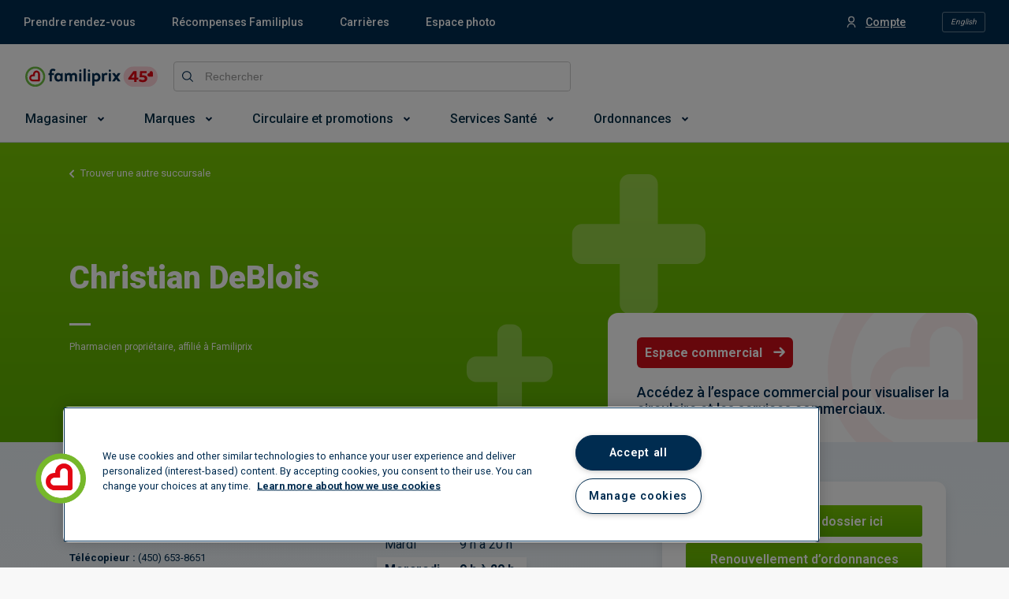

--- FILE ---
content_type: text/html; charset=utf-8
request_url: https://www.familiprix.com/fr/pharmacies/christian-deblois-a12bbfb0-490d-4892-b671-3c323ec81fbf
body_size: 28177
content:
<!DOCTYPE html>
<html  lang="fr">
  <head>
    <meta charset="utf-8" />
    <meta http-equiv="X-UA-Compatible" content="IE=edge" />
    <meta name="viewport" content="width=device-width, initial-scale=1" />

    <meta name="apple-mobile-web-app-title" content="Familiprix" />
    <meta name="application-name" content="Familiprix" />

    
<meta name="fmlp/config/environment" content="%7B%22modulePrefix%22%3A%22fmlp%22%2C%22podModulePrefix%22%3A%22fmlp%2Fpods%22%2C%22environment%22%3A%22production%22%2C%22rootURL%22%3A%22%2F%22%2C%22locationType%22%3A%22history%22%2C%22historySupportMiddleware%22%3Atrue%2C%22moment%22%3A%7B%22includeLocales%22%3A%5B%22en-ca%22%2C%22fr-ca%22%5D%7D%2C%22EmberENV%22%3A%7B%22FEATURES%22%3A%7B%7D%2C%22LOG_VERSION%22%3Afalse%2C%22EXTEND_PROTOTYPES%22%3Afalse%2C%22_APPLICATION_TEMPLATE_WRAPPER%22%3Afalse%2C%22_DEFAULT_ASYNC_OBSERVERS%22%3Atrue%2C%22_JQUERY_INTEGRATION%22%3Afalse%2C%22_TEMPLATE_ONLY_GLIMMER_COMPONENTS%22%3Atrue%7D%2C%22intl%22%3A%7B%22defaultLocale%22%3A%22fr%22%2C%22locales%22%3A%5B%22fr%22%2C%22en%22%5D%7D%2C%22APP%22%3A%7B%22CANONICAL_HOST%22%3A%22www.familiprix.com%22%2C%22FORCE_SSL%22%3Atrue%2C%22LOCAL_STORAGE_KEY%22%3A%22fmlp-web%22%2C%22VERSION%22%3A%222.28.3%22%2C%22WEB_COMPONENTS_REPO_BASE_URL%22%3A%22https%3A%2F%2Fmagasiner.familiprix.com%22%2C%22WEB_COMPONENTS_REPO_SCRIPT_URL%22%3A%22https%3A%2F%2Fmagasiner.familiprix.com%2Fweb-components%2Fmain.js%22%2C%22WEB_COMPONENTS_REPO_STYLE_URL%22%3A%22https%3A%2F%2Fmagasiner.familiprix.com%2Fweb-components%2Fstyles.css%22%2C%22TRAVEL_HEALTH_SERVICE_CATEGORY_ID%22%3A%222%22%2C%22name%22%3A%22fmlp%22%2C%22version%22%3A%222.28.3%22%2C%22appVersion%22%3A%221.1.0%22%7D%2C%22API%22%3A%7B%22PATH%22%3A%22%2Fgraphql%22%2C%22BASE_URL%22%3A%22https%3A%2F%2Fapi.familiprix.com%22%7D%2C%22APPOINTMENT_REQUEST%22%3A%7B%22EXPIRATION_POLLING_LOGGING_ENABLED%22%3Afalse%2C%22EXPIRATION_POLLING_DELAY%22%3A5000%2C%22QIP_REDIRECT_SERVICE_SLUG_FR%22%3A%22vaccination-grippe%22%2C%22QIP_REDIRECT_SERVICE_SLUG_EN%22%3A%22flu-shot%22%2C%22FLU_SHOT_SERVICE_SLUG_FR%22%3A%22vaccination-grippe%22%2C%22FLU_SHOT_SERVICE_SLUG_EN%22%3A%22flu-shot%22%2C%22SHINGLES_SHOT_REDIRECT_URL_EN%22%3A%22https%3A%2F%2Fportal3.clicsante.ca%2F%22%2C%22SHINGLES_SHOT_REDIRECT_URL_FR%22%3A%22https%3A%2F%2Fportal3.clicsante.ca%2F%22%2C%22SHINGLES_SHOT_SERVICE_SLUG_EN%22%3A%22shingles-vaccination-free%22%2C%22SHINGLES_SHOT_SERVICE_SLUG_FR%22%3A%22vaccination-zona-gratuit%22%2C%22VRS_SHOT_SERVICE_SLUG_FR%22%3A%22vaccin-contre-le-virus-respiratoire-syncytial-vrs%22%2C%22VRS_SHOT_SERVICE_SLUG_EN%22%3A%22respiratory-syncytial-virus-rsv-vaccine%22%2C%22COVID_SHOT_SERVICE_SLUG_FR%22%3A%22vaccination-covid-19%22%2C%22COVID_SHOT_SERVICE_SLUG_EN%22%3A%22covid-19-vaccination%22%2C%22VACCINES_INFO_REDIRECT_URL_FR%22%3A%22https%3A%2F%2Fwww.familiprix.com%2Ffr%2Fpages%2Fvaccination%22%2C%22VACCINES_INFO_REDIRECT_URL_EN%22%3A%22https%3A%2F%2Fwww.familiprix.com%2Fen%2Fpages%2Fvaccination%22%2C%22PET_HEALTH_SERVICE_SLUG_FR%22%3A%22medicaments-pour-animaux-en-pharmacie%22%2C%22PET_HEALTH_SERVICE_SLUG_EN%22%3A%22animal-medications-in-pharmacies%22%2C%22PET_HEALTH_REDIRECT_URL_FR%22%3A%22https%3A%2F%2Fwww.familiprix.com%2Ffr%2Fpages%2Fmedicaments-animaux-en-pharmacie%22%2C%22PET_HEALTH_REDIRECT_URL_EN%22%3A%22https%3A%2F%2Fwww.familiprix.com%2Fen%2Fpages%2Fpet-medications-in-pharmacy%22%7D%2C%22AUTHENTICATION%22%3A%7B%22LOGOUT_URL%22%3A%22https%3A%2F%2Foauth.familiprix.com%2Fconnect%2Fendsession%22%7D%2C%22EXTERNAL_LINKS%22%3A%7B%22ACCOUNT_SETTINGS_URL%22%3A%22https%3A%2F%2Fmon.familiprix.com%22%2C%22HEALTH_PROFILE_URL%22%3A%22https%3A%2F%2Fprofilsante.familiprix.com%22%2C%22MAKE_AN_APPOINTMENT_URL%22%3A%22https%3A%2F%2Frendez-vous.familiprix.com%22%2C%22MAKE_AN_APPOINTMENT_SELECT_SERVICE_URL%22%3A%22https%3A%2F%2Frendez-vous.familiprix.com%2FAppointment%2FSelectService%22%2C%22MAKE_AN_APPOINTMENT_SELECT_DATE_URL%22%3A%22https%3A%2F%2Frendez-vous.familiprix.com%2FAppointment%2FSelectDate%22%2C%22PRESCRIPTION_URL%22%3A%22https%3A%2F%2Fprofilsante.familiprix.com%2FPrescription%22%7D%2C%22SITEMAPS%22%3A%7B%22INDEX_FILENAME%22%3A%22sitemap-index.xml%22%2C%22FOLDER%22%3A%22sitemaps%22%7D%2C%22STORAGE%22%3A%7B%22APPOINTMENT_REQUEST%22%3A%22AppointmentRequest%22%2C%22DISMISSED_BANNER_KEY%22%3A%22DismissedBannerKey%22%2C%22DISMISSED_JOB_SEARCH_MODAL%22%3A%22DismissedJobSearchModal%22%2C%22DISMISSED_NEWSLETTERS_SUBSCRIBE_MODAL%22%3A%22DismissedNewsletterSubscribeModal%22%2C%22FAVORITE_LOCALE%22%3A%22FavoriteLocale%22%2C%22FAVORITE_PHARMACY%22%3A%22FavoritePharmacy%22%2C%22GEOLOCATION%22%3A%22GeoLocation%22%2C%22LAST_LOGGED_IN_USER_EMAIL%22%3A%22LastLoggedInUserEmail%22%2C%22LOGGER_FLAG%22%3A%22LoggerFlag%22%2C%22LOGIN_QUERY%22%3A%22LoginQuery%22%2C%22LOYALTY_ACCOUNT_ACTIVATION_STATE%22%3A%22LoyaltyAccountActivationState%22%2C%22PREVIEW_KEY%22%3A%22PreviewKey%22%2C%22REDIRECT_PATH%22%3A%22RedirectPath%22%2C%22LOCATION_TYPE%22%3A%22LocationTypeFromJobsSearch%22%2C%22SESSION_ID_TOKEN%22%3A%22SessionIdToken%22%7D%2C%22%40sentry%2Fember%22%3A%7B%22ignoreEmberOnErrorWarning%22%3Atrue%2C%22disablePerformance%22%3Atrue%2C%22disableInstrumentComponents%22%3Atrue%2C%22disableRunloopPerformance%22%3Atrue%2C%22sentry%22%3A%7B%22allowUrls%22%3A%5B%22https%3A%2F%2Fassets-web.familiprix.com%22%5D%2C%22debug%22%3Afalse%2C%22dsn%22%3A%22https%3A%2F%2F3fa89efb7ac645f5820f641a4e80c50f%40sentry.io%2F278133%22%2C%22environment%22%3A%22production%22%2C%22release%22%3A%22familiprix%402.28.3%22%7D%7D%2C%22FLIPP%22%3A%7B%22MERCHANT_ID%22%3A%221976%22%2C%22MERCHANT_NAME_IDENTIFIER%22%3A%22familiprix%22%2C%22ACCESS_TOKEN%22%3A%225827334b52ea1661dea1d95844ee36d9%22%7D%2C%22GEO_LOCATION_TYPES%22%3A%7B%22NAVIGATOR%22%3A%22navigator%22%2C%22REMOTE_IP%22%3A%22remote_ip%22%7D%2C%22SALESFORCE_CHAT%22%3A%7B%22BASE_LIVE_AGENT_CONTENT_URL%22%3A%22https%3A%2F%2Fc.la4-c4-ia2.salesforceliveagent.com%2Fcontent%22%2C%22BASE_LIVE_AGENT_URL%22%3A%22https%3A%2F%2Fd.la4-c4-ia2.salesforceliveagent.com%2Fchat%22%2C%22BUTTON_ID%22%3A%225733m000000Gpvz%22%2C%22DEPLOYMENT_ID%22%3A%225723m000000bpHO%22%2C%22DIRECT_TO_ROUTING_BUTTON_ID%22%3A%225733m000000Gpw4%22%2C%22INITIALIZATION_ID%22%3A%2200D1N000002qjEY%22%2C%22INITIALIZATION_LIVE_AGENT_SETUP_SOURCE_URL%22%3A%22https%3A%2F%2Ffamiliprix.my.salesforce-sites.com%2FliveAgentSetupFlow%22%2C%22INITIALIZATION_SOURCE_URL%22%3A%22https%3A%2F%2Ffamiliprix.my.salesforce.com%22%2C%22SCRIPT_SOURCE_URL%22%3A%22https%3A%2F%2Ffamiliprix.my.salesforce.com%2Fembeddedservice%2F5.0%2Fesw.min.js%22%7D%2C%22AUTH0%22%3A%7B%22DOMAIN%22%3A%22https%3A%2F%2Fauthclients.familiprix.com%22%2C%22CLIENT_ID%22%3A%229QWg00OQstGyD0nORHpneJCGbxFkLXIW%22%2C%22CALLBACK_URL%22%3A%22https%3A%2F%2Fwww.familiprix.com%22%7D%2C%22fastboot%22%3A%7B%22fastbootHeaders%22%3Atrue%2C%22hostWhitelist%22%3A%5B%22www.familiprix.com%22%5D%7D%2C%22google%22%3A%7B%22MAPS_API_KEY%22%3A%22AIzaSyAa6XqRC7OS-h6bJ6uybnbKhaJZo0jdI1c%22%2C%22MAPS_SDK_SCRIPT_URL%22%3A%22https%3A%2F%2Fmaps.googleapis.com%2Fmaps%2Fapi%2Fjs%3Fkey%3DAIzaSyAa6XqRC7OS-h6bJ6uybnbKhaJZo0jdI1c%26libraries%3Dplaces%26loading%3Dasync%22%7D%2C%22gReCaptcha%22%3A%7B%22SITE_KEY%22%3A%226LcXxAMqAAAAAJC6Kwcc0E4OF7IRJkaNj-zwkfQ6%22%7D%2C%22metricsAdapters%22%3A%5B%7B%22name%22%3A%22GoogleTagManager%22%2C%22environments%22%3A%5B%22development%22%2C%22production%22%5D%2C%22config%22%3A%7B%22id%22%3A%22GTM-NHJZKCM%22%2C%22debug%22%3Afalse%2C%22trace%22%3Afalse%7D%7D%5D%2C%22ember-google-maps%22%3A%7B%22key%22%3A%22AIzaSyAa6XqRC7OS-h6bJ6uybnbKhaJZo0jdI1c%22%2C%22protocol%22%3A%22https%22%2C%22version%22%3A%223.35%22%2C%22libraries%22%3A%5B%22geometry%22%2C%22places%22%5D%2C%22src%22%3A%22https%3A%2F%2Fmaps.googleapis.com%2Fmaps%2Fapi%2Fjs%3Fv%3D3.35%26libraries%3Dgeometry%252Cplaces%26key%3DAIzaSyAa6XqRC7OS-h6bJ6uybnbKhaJZo0jdI1c%22%7D%2C%22ember-cli-content-security-policy%22%3A%7B%22policy%22%3A%22report-uri%20https%3A%2F%2Fo7202.ingest.us.sentry.io%2Fapi%2F278133%2Fsecurity%2F%3Fsentry_key%3D3fa89efb7ac645f5820f641a4e80c50f%26sentry_environment%3Dproduction%3B%20report-to%20csp-endpoint%3B%20default-src%20*%20'unsafe-inline'%20'unsafe-eval'%20data%3A%20blob%3A%3B%20script-src%20*%20'unsafe-inline'%20'unsafe-eval'%20data%3A%20blob%3A%3B%20connect-src%20*%20data%3A%20blob%3A%3B%20img-src%20*%20data%3A%20blob%3A%3B%20style-src%20*%20'unsafe-inline'%20data%3A%20blob%3A%3B%20media-src%20*%20data%3A%20blob%3A%3B%20font-src%20*%20data%3A%20blob%3A%3B%20object-src%20*%20data%3A%20blob%3A%3B%20frame-src%20*%20data%3A%20blob%3A%3B%20worker-src%20*%20data%3A%20blob%3A%3B%20manifest-src%20*%20data%3A%20blob%3A%3B%20frame-ancestors%20*%3B%22%2C%22reportOnly%22%3Atrue%7D%2C%22exportApplicationGlobal%22%3Afalse%2C%22ember-modal-dialog%22%3A%7B%7D%7D" />
<!-- EMBER_CLI_FASTBOOT_TITLE -->  <meta name="ember-cli-head-start" content><title>Pharmacie Familiprix | Christian DeBlois</title>

<!---->
  <meta name="fmlp-version" content="2.28.3">

  <meta name="title" content="Pharmacie Familiprix | Christian DeBlois">

  <meta name="description" content="Christian DeBlois,. Pharmaciens propriétaires, affiliés à Familiprix. Découvrez les services santé offerts.">

<meta property="og:site_name" content="Familiprix">
<meta property="og:locale" content="fr_CA">

  <meta property="og:url" content="https://www.familiprix.com/fr/pharmacies/christian-deblois-a12bbfb0-490d-4892-b671-3c323ec81fbf">

  <meta property="og:title" content="Pharmacie Familiprix | Christian DeBlois">

  <meta property="og:image" content="https://assets-web.familiprix.com/assets/images/opengraph/default-4a0610ba31e062a30c78e114714266d2.jpg">

  <meta property="og:description" content="Christian DeBlois,. Pharmaciens propriétaires, affiliés à Familiprix. Découvrez les services santé offerts.">

  <meta property="og:type" content="website">

  <link rel="canonical" href="https://www.familiprix.com/fr/pharmacies/christian-deblois-a12bbfb0-490d-4892-b671-3c323ec81fbf">

    <link rel="alternate" href="https://www.familiprix.com/en/pharmacies/christian-deblois-a12bbfb0-490d-4892-b671-3c323ec81fbf" hreflang="en">
    <link rel="alternate" href="https://www.familiprix.com/fr/pharmacies/christian-deblois-a12bbfb0-490d-4892-b671-3c323ec81fbf" hreflang="fr">

  <script type="application/ld+json">
    {"@context":"http://schema.org","@id":"https://www.familiprix.com/pharmacies/a12bbfb0-490d-4892-b671-3c323ec81fbf","@type":"Pharmacy","address":{"@type":"PostalAddress","streetAddress":"1556, Rue de Montarville","addressLocality":"Saint-Bruno-de-Montarville","addressRegion":"QC","addressCountry":"CA","postalCode":"J3V3T7"},"geo":{"@type":"GeoCoordinates","latitude":45.526968,"longitude":-73.341022},"image":["https://assets-web.familiprix.com/assets/images/img-familiprix-default-meta-1x1-d000e46a8609cd8880f5ab56b22191ca.jpg","https://assets-web.familiprix.com/assets/images/img-familiprix-default-meta-4x3-02cce74b8718ac9e73ab1819bedf00f5.jpg","https://assets-web.familiprix.com/assets/images/img-familiprix-default-meta-16x9-7ff96b9e33034f85854c23d4817e9ac4.jpg"],"name":"Christian DeBlois","openingHoursSpecification":[{"@type":"OpeningHoursSpecification","dayOfWeek":"http://schema.org/Sunday","opens":"09:00","closes":"17:00"},{"@type":"OpeningHoursSpecification","dayOfWeek":"http://schema.org/Monday","opens":"09:00","closes":"20:00"},{"@type":"OpeningHoursSpecification","dayOfWeek":"http://schema.org/Tuesday","opens":"09:00","closes":"20:00"},{"@type":"OpeningHoursSpecification","dayOfWeek":"http://schema.org/Wednesday","opens":"09:00","closes":"20:00"},{"@type":"OpeningHoursSpecification","dayOfWeek":"http://schema.org/Thursday","opens":"09:00","closes":"20:00"},{"@type":"OpeningHoursSpecification","dayOfWeek":"http://schema.org/Friday","opens":"09:00","closes":"20:00"},{"@type":"OpeningHoursSpecification","dayOfWeek":"http://schema.org/Saturday","opens":"09:00","closes":"17:00"}],"telephone":"4506531331","url":"https://www.familiprix.com/fr/pharmacies/christian-deblois-a12bbfb0-490d-4892-b671-3c323ec81fbf"}
  </script>
  <script type="application/ld+json">
    {"@context":"http://schema.org","@id":"https://www.familiprix.com/#organization","@type":"Organization","address":{"@type":"PostalAddress","addressCountry":"CA","addressLocality":"Québec, QC","postalCode":"G2C 2C5","streetAddress":"6000 Rue Armand-Viau"},"areaServed":"CA","award":"Certification Entreprise Enfant Soleil - Diamant","brand":[{"@type":"Brand","image":"https://assets-api.familiprix.com/uploads/page/column_images/5cece6ba-105a-4e66-b87e-efd8e890a0c9/original_logo-biomedic.png","name":"Biomédic","url":"https://www.familiprix.com/fr/pages/nos-marques"},{"@type":"Brand","image":"https://assets-api.familiprix.com/uploads/page/column_images/e21d69a5-0c03-429d-abe4-21366af7c8f3/original_logo-essentiel-800.png","name":"Essentiel","url":"https://www.familiprix.com/fr/pages/nos-marques"}],"contactPoint":[{"@type":"ContactPoint","email":"experienceclient@familiprix.com","telephone":"+1 844 704-8040","contactType":"customer service"}],"description":"Familiprix, dont le siège social est situé à Québec, est un regroupement de 400 pharmacies avec un chiffre d’affaires au détail dépassant le milliard de dollars. Reconnue pour son dynamisme et son haut niveau de professionnalisme, Familiprix embauche plus de 6 000 personnes à travers son réseau et assure une présence dans toutes les régions du Québec et une partie du Nouveau-Brunswick. La bannière regroupe quatre types de succursales selon leur superficie : clinique, régulière, extra et le segment santé qui est axé sur l’humain et les saines habitudes de vie, 100 % santé.","foundingDate":"1977","foundingLocation":{"@type":"Place","name":"Rivière-du-Loup"},"legalName":"Familiprix inc.","logo":"https://static.familiprix.com/kit-de-presse/familiprix-vert-fondbleu-300px.png","name":"Familiprix","sameAs":["https://www.facebook.com/Familiprix","https://www.instagram.com/familiprix_officiel/","https://www.youtube.com/user/Familiprix"],"telephone":"(418) 847-3311","url":"https://www.familiprix.com/"}
  </script>

<!---->
  <meta name="occ-backend-base-url" content="https://magasiner.familiprix.com">

  <script src="https://magasiner.familiprix.com/web-components/main.js?v=2026-01-21" type="module"></script>

  <link rel="stylesheet" href="https://magasiner.familiprix.com/web-components/styles.css?v=2026-01-21">
<meta name="ember-cli-head-end" content>


    <link rel="icon" type="image/x-icon" href="https://assets-web.familiprix.com/assets/favicon-9b6da496b1078eff56c310788c9f2b65.ico" />
    <link rel="apple-touch-icon" sizes="57x57" href="https://assets-web.familiprix.com/assets/favicons/icon-57x57-a42b22d7bec262e3c39574ef33f27005.png" />
    <link rel="apple-touch-icon" sizes="60x60" href="https://assets-web.familiprix.com/assets/favicons/icon-60x60-8612a2962f503d9e2cffed14e90ab34b.png" />
    <link rel="apple-touch-icon" sizes="72x72" href="https://assets-web.familiprix.com/assets/favicons/icon-72x72-c6ca37809c5286f639fb9715658e2bec.png" />
    <link rel="apple-touch-icon" sizes="76x76" href="https://assets-web.familiprix.com/assets/favicons/icon-76x76-37efaf03447e7c1d586a2929a6422aa3.png" />
    <link rel="apple-touch-icon" sizes="114x114" href="https://assets-web.familiprix.com/assets/favicons/icon-114x114-95297d698ec187d6dc285032e9c7514d.png" />
    <link rel="apple-touch-icon" sizes="120x120" href="https://assets-web.familiprix.com/assets/favicons/icon-120x120-f0c26d8f185849dab9f5ce03154d1c7e.png" />
    <link rel="apple-touch-icon" sizes="144x144" href="https://assets-web.familiprix.com/assets/favicons/icon-144x144-c328e01aedd270b128c97dda7bbe65df.png" />
    <link rel="apple-touch-icon" sizes="152x152" href="https://assets-web.familiprix.com/assets/favicons/icon-152x152-f9af4332dd588e04290c3927b9b3beec.png" />
    <link rel="apple-touch-icon" sizes="180x180" href="https://assets-web.familiprix.com/assets/favicons/icon-180x180-506799f8a8f8f5d637083073bd46a00e.png" />

    <link rel="icon" type="image/png" sizes="36x36" href="https://assets-web.familiprix.com/assets/favicons/icon-36x36-1f8a55682a00946adcf1aa0485a84e22.png" />
    <link rel="icon" type="image/png" sizes="48x48" href="https://assets-web.familiprix.com/assets/favicons/icon-48x48-e272ac5b1b0128702e486da13e7b17f2.png" />
    <link rel="icon" type="image/png" sizes="72x72" href="https://assets-web.familiprix.com/assets/favicons/icon-72x72-c6ca37809c5286f639fb9715658e2bec.png" />
    <link rel="icon" type="image/png" sizes="96x96" href="https://assets-web.familiprix.com/assets/favicons/icon-96x96-99d7b818929aa80ea51a6cc6df9e2344.png" />
    <link rel="icon" type="image/png" sizes="144x144" href="https://assets-web.familiprix.com/assets/favicons/icon-144x144-c328e01aedd270b128c97dda7bbe65df.png" />
    <link rel="icon" type="image/png" sizes="192x192" href="https://assets-web.familiprix.com/assets/favicons/icon-192x192-10c3d162334475281bf07fabf24cff8f.png" />

    <meta name="msapplication-TileColor" content="#ffffff" />
    <meta name="msapplication-TileImage" content="https://assets-web.familiprix.com/assets/favicons/icon-144x144-c328e01aedd270b128c97dda7bbe65df.png" />
    <meta name="theme-color" content="#ffffff" />

    <link href="https://fonts.googleapis.com/css?family=Roboto:300,400,500,600,700,800,900|Montserrat:300,300i,400,400i,500,700,900" rel="stylesheet" />
    <link rel="stylesheet" href="https://assets-web.familiprix.com/assets/vendor-2bdecf9fb70f6406fc19ca1a82452f8d.css" />
    <link rel="stylesheet" href="https://assets-web.familiprix.com/assets/fmlp-ace1907afdfd02e573ef9a4231b8e151.css" />

    
  </head>
  <body>
    <script type="x/boundary" id="fastboot-body-start"></script><!---->

<div class="_activity-indicator_gc9rgo">
  <div class="_decorator-bar_gc9rgo"></div>
</div>

<!---->
<div>
<!----></div>

  <div class="_application-container_1bt2h3">
  <div>
  <style type="text/css">
    .embeddedServiceHelpButton, .embeddedServiceSidebar {
    display: block !important;
    } .embeddedServiceHelpButton .helpButton .uiButton { background-color:
    #e30613; font-family: "Roboto", sans-serif; } .embeddedServiceHelpButton
    .helpButton .uiButton:focus { outline: 1px solid #e30613; } @media
    print{.helpButton{ display: none; } }
  </style>
</div>

  <header class="_application-header_14y4si">
  <div class="_quick-access-links--desktop_14y4si">
    <div class="_container_12pygg">
  <ul class="_list_12pygg">
<!---->  </ul>

  <ul class="_list_12pygg">
    <li class="_list-item__account_12pygg">
      <div class="_container_19svu3">
<!----></div>
    </li>

    <li>
      <div class="_locale-switcher_12pygg">
  <button class="_button_9ryru6" type="button">
      English
  </button>
</div>
    </li>
  </ul>
</div>
  </div>

  <div class="_quick-access-links--mobile_14y4si">
    <button class="_quick-access-links__button_14y4si" type="button">
      <div class="_quick-access-links-button__wrapper_14y4si">
        Liens rapides

        <svg class="_quick-access-links-button__icon_14y4si" xmlns="http://www.w3.org/2000/svg" viewBox="0 0 14 8"><path fill-rule="evenodd" d="M12.205.309a1.052 1.052 0 1 1 1.487 1.488L7.842 7.65a1.189 1.189 0 0 1-1.683 0L.309 1.797A1.052 1.052 0 1 1 1.794.309L7 5.517 12.205.309z"/></svg>
      </div>
    </button>

    <div id="ember393326" class="ember-view animated-container ">
    
      

    
  </div>

  </div>

  <div class="_header-container_14y4si">
    <div class="_wrapper_14y4si">
      <div class="_row_14y4si">
        <div class="_column_14y4si _column--logo_14y4si">
          <div class="_logo-container_14y4si">
            <div class="_menu_1wn6vc">
  <button type="button">
    <svg class="_burger__icon_1wn6vc" width="800" height="800" viewBox="0 0 24 24" fill="none" xmlns="http://www.w3.org/2000/svg"><path d="M4 18h16M4 12h16M4 6h16" stroke="#000" stroke-width="2" stroke-linecap="round"/></svg>
  </button>
  <div class="_sidenav_1wn6vc">
    <div class="_sidenav__header_1wn6vc">
      <a id="ember393331" class="ember-view" href="/">
    
        <img class="_logo--with-company_1wn6vc" src="https://assets-web.familiprix.com/assets/images/logos/familiprix-45-d1cb13b5ce9b3cd1561566e8fad4e694.svg" alt>
      
</a>
      <button type="button">
        <svg class="_close-button__icon_1wn6vc" height="800" width="800" xmlns="http://www.w3.org/2000/svg" viewBox="0 0 460.775 460.775"><path d="M285.08 230.397L456.218 59.27c6.076-6.077 6.076-15.911 0-21.986L423.511 4.565a15.55 15.55 0 0 0-21.985 0l-171.138 171.14L59.25 4.565a15.551 15.551 0 0 0-21.985 0L4.558 37.284c-6.077 6.075-6.077 15.909 0 21.986l171.138 171.128L4.575 401.505c-6.074 6.077-6.074 15.911 0 21.986l32.709 32.719a15.555 15.555 0 0 0 21.986 0l171.117-171.12 171.118 171.12a15.551 15.551 0 0 0 21.985 0l32.709-32.719c6.074-6.075 6.074-15.909 0-21.986L285.08 230.397z"/></svg>
      </button>
    </div>
    <div class="_locale__button_1wn6vc">
      <div>
  <button class="_button_9ryru6" type="button">
      English
  </button>
</div>
    </div>
    <div class="_sidenav__content_1wn6vc">
<!---->    </div>
  </div>
</div>

            <a id="ember393332" class="ember-view _link_14y4si" href="/">
    
              <img class="_logo_14y4si" src="https://assets-web.familiprix.com/assets/images/logos/familiprix-45-d1cb13b5ce9b3cd1561566e8fad4e694.svg" alt>
            
</a>
          </div>

          <div class="_account-and-cart--mobile_14y4si">
            <div>
              <div class="_container_19svu3 _container--mobile_19svu3">
<!----></div>
            </div>

            <div class="_container_1eqw0g">
  <wc-fp-mini-cart>
    <span wc-fp-loading></span>

    <div wc-fp-error>
      <a href="https://magasiner.familiprix.com/fr/cart" rel="noopener">
  
  <svg width="21" height="22" fill="none" xmlns="http://www.w3.org/2000/svg"><path fill-rule="evenodd" clip-rule="evenodd" d="M4.114 3.02c-.18 0-.352.02-.517.059a4.39 4.39 0 0 0-.861-1.281C2.16 1.223 1.255.996 0 .996v2.022c.766 0 1.208.11 1.307.209.382.382.714 1.158.714 1.812l.01.143.99 6.931c-1.656.086-2.94 1.373-3.02 2.982L0 16.155c.098 1.662 1.377 2.94 2.974 3.03h.23a3.033 3.033 0 0 0 5.719.002h2.366a3.033 3.033 0 1 0 0-2.021H8.923a3.033 3.033 0 0 0-5.719 0h-.172c-.516-.031-.978-.493-1.013-1.071l.002-.95c.027-.524.487-.984 1.06-1.012h1.996l.014.001h10.186l.15-.047a2.653 2.653 0 0 0 1.67-1.567l.106-.211.346-.685 1.064-2.115c.854-1.7 1.392-2.78 1.51-3.046.611-1.363-.626-2.412-1.891-2.435L4.114 3.02zm10.812 9.093H5.167a.172.172 0 0 1-.124-.142l-.99-6.932 14.03 1.005c-.245.5-.692 1.395-1.276 2.558l-.015.03c-.333.663-.69 1.373-1.048 2.081l-.345.685-.131.259-.05.114a.632.632 0 0 1-.292.342zm-.777 7.074a1.01 1.01 0 1 0 0-2.021 1.01 1.01 0 0 0 0 2.021zm-7.075-1.01a1.01 1.01 0 1 1-2.021 0 1.01 1.01 0 0 1 2.02 0z" fill="#002342"/></svg>

</a>
    </div>
  </wc-fp-mini-cart>
</div>
          </div>
        </div>

        <div class="_column_14y4si _column--search_14y4si">
          <div class="_search-bar_l9krfg">
  <form class="_form_l9krfg">
    <div class="_input-wrapper_l9krfg">
      <label class="_label--global-search-input_l9krfg">
        <svg class="_global-search-input--button__icon_l9krfg" xmlns="http://www.w3.org/2000/svg" viewBox="0 0 17 17"><path fill-rule="evenodd" d="M0 7.12c0 3.926 3.196 7.122 7.12 7.122a7.094 7.094 0 0 0 4.524-1.63l4.178 4.186a.69.69 0 0 0 .976-.976l-4.185-4.178a7.093 7.093 0 0 0 1.63-4.523C14.243 3.197 11.045 0 7.12 0S0 3.196 0 7.12zm7.12-5.74a5.732 5.732 0 0 1 5.744 5.743 5.732 5.732 0 0 1-5.743 5.744A5.732 5.732 0 0 1 1.38 7.12a5.732 5.732 0 0 1 5.74-5.74z"/></svg>

        <input class="application-header__search-input data-hj-whitelist _input_l9krfg" placeholder="Rechercher" maxlength="100">
      </label>
    </div>

<!---->  </form>
</div>
        </div>

        <div class="_column_14y4si _column--pharmacy_14y4si">
          <wc-fp-store-picker>
  <span wc-fp-loading></span>

  <div wc-fp-error></div>
</wc-fp-store-picker>
        </div>

        <div class="_column_14y4si _column--cart_14y4si">
          <div class="_container_1eqw0g">
  <wc-fp-mini-cart>
    <span wc-fp-loading></span>

    <div wc-fp-error>
      <a href="https://magasiner.familiprix.com/fr/cart" rel="noopener">
  
  <svg width="21" height="22" fill="none" xmlns="http://www.w3.org/2000/svg"><path fill-rule="evenodd" clip-rule="evenodd" d="M4.114 3.02c-.18 0-.352.02-.517.059a4.39 4.39 0 0 0-.861-1.281C2.16 1.223 1.255.996 0 .996v2.022c.766 0 1.208.11 1.307.209.382.382.714 1.158.714 1.812l.01.143.99 6.931c-1.656.086-2.94 1.373-3.02 2.982L0 16.155c.098 1.662 1.377 2.94 2.974 3.03h.23a3.033 3.033 0 0 0 5.719.002h2.366a3.033 3.033 0 1 0 0-2.021H8.923a3.033 3.033 0 0 0-5.719 0h-.172c-.516-.031-.978-.493-1.013-1.071l.002-.95c.027-.524.487-.984 1.06-1.012h1.996l.014.001h10.186l.15-.047a2.653 2.653 0 0 0 1.67-1.567l.106-.211.346-.685 1.064-2.115c.854-1.7 1.392-2.78 1.51-3.046.611-1.363-.626-2.412-1.891-2.435L4.114 3.02zm10.812 9.093H5.167a.172.172 0 0 1-.124-.142l-.99-6.932 14.03 1.005c-.245.5-.692 1.395-1.276 2.558l-.015.03c-.333.663-.69 1.373-1.048 2.081l-.345.685-.131.259-.05.114a.632.632 0 0 1-.292.342zm-.777 7.074a1.01 1.01 0 1 0 0-2.021 1.01 1.01 0 0 0 0 2.021zm-7.075-1.01a1.01 1.01 0 1 1-2.021 0 1.01 1.01 0 0 1 2.02 0z" fill="#002342"/></svg>

</a>
    </div>
  </wc-fp-mini-cart>
</div>
        </div>
      </div>
    </div>
  </div>

  <ul class="_menu_143tz4 _menu--hidden_143tz4">
<!----></ul>
</header>

  
    <div class="_pharmacies-show-page_1lod4o">
  <header class>
  <div class="_content-wrapper_114dgs _content-wrapper--lab_114dgs">
    <div class="page-wrapper _content_114dgs _content--lab_114dgs">
      <a id="ember393333" class="ember-view active _find-another-store-link_114dgs" href="/fr/pharmacies">
    
        <svg class="_find-another-store-link__icon_114dgs" xmlns="http://www.w3.org/2000/svg" viewBox="0 0 6 10"><path d="M5.718 1.628a.949.949 0 0 0 0-1.349.966.966 0 0 0-1.359 0L.282 4.326a.949.949 0 0 0 0 1.348l4.077 4.047a.966.966 0 0 0 1.36 0 .949.949 0 0 0 0-1.35L2.32 5l3.398-3.372z"/></svg>

        Trouver une autre succursale
      
</a>

      <div class="_pharmacist_114dgs">
        <div class="_pharmacist__meta-info_114dgs">
          <h1 class="_pharmacist__title_114dgs">
            Christian DeBlois
          </h1>

<!---->
          <span class="_pharmacist__note_114dgs">
            <div class="_owner-pharmacist-mention_16fxug">
  <span class="_container_16fxug">
    <span class="_text_16fxug">Pharmacien propriétaire, affilié à Familiprix</span>

<!---->  </span>
</div>
          </span>
        </div>
      </div>
    </div>

    <div class="page-wrapper _section-toggle-wrapper_114dgs">
        <div>
  <div class="fmlp-sticky  ">
    
          <div class="_section-toggle_114dgs _section-toggle--commercial_114dgs">
            <button class="_section-toggle-button_114dgs _section-toggle-button--commercial_114dgs _button--red_155vwn _button_155vwn" type="button">
              <span class>
                Espace commercial
              </span>

              <svg class="_section-toggle-button__icon_114dgs" width="15" height="13" fill="none" xmlns="http://www.w3.org/2000/svg"><path d="M14.844 6.633c0-.344-.14-.703-.367-.922L9.703.945C9.445.68 9.133.547 8.836.547c-.75 0-1.242.515-1.242 1.187 0 .383.172.672.406.899L9.695 4.32l1.227 1.133-1.54-.078h-7.92c-.79 0-1.32.5-1.32 1.258 0 .75.53 1.258 1.32 1.258h7.922l1.539-.079-1.227 1.133L8 10.625c-.234.227-.406.516-.406.898 0 .672.492 1.188 1.242 1.188.297 0 .61-.133.867-.39l4.774-4.766c.226-.227.367-.586.367-.922z" fill="#fff"/></svg>
            </button>

            <span class="_section-toggle-description_114dgs">
              Accédez à l’espace commercial pour visualiser la circulaire et les services commerciaux.
            </span>
          </div>
        
  </div>
</div>
    </div>
  </div>
</header>

<!---->
  <div class="_content-wrapper_1lod4o">
    <div class="_standout-content-wrapper_1lod4o">
      <div class="page-wrapper">

        <div class="_standout-content_1lod4o">
          <div class="_pharmacy-location-info_h8r0v6 _standout-content__location-info_1lod4o">
  <div class="_top-section_h8r0v6">
    <div class="_row_h8r0v6 _row--actions_h8r0v6">
        <a id="ember393334" class="ember-view _actions_h8r0v6 _button_155vwn _actions__primary-button--lab_h8r0v6 _button--green_155vwn _button_155vwn" href="/fr/transfert-dossier-patient?isPharmacyChecked=true&amp;pharmacy=christian-deblois-a12bbfb0-490d-4892-b671-3c323ec81fbf&amp;ref=fiche-succursale">
    Transférer mon dossier ici
</a>

        <a href="https://profilsante.familiprix.com/Prescription?utm_content=fiche-succursale-renouvellement&amp;utm_source=familiprix-com&amp;utm_medium=website" target="_blank" rel="noopener" class="_actions_h8r0v6 _button_155vwn _actions__primary-button--lab_h8r0v6 _button--green_155vwn _button_155vwn">
  
          Renouvellement d’ordonnances
        
</a>
    </div>

<!---->
    <div class="_row_h8r0v6 _row--actions_h8r0v6">
      <div>
<!----></div>
    </div>
  </div>
</div>
        </div>

        <div class="_pharmacy-business-hours_6mecck">
  <div class="_wrapper_6mecck">
    <div class="_meta-info_6mecck">
      <div class="_row_rxx2yn _row--contact_rxx2yn _row--lab_rxx2yn">
  <a href="tel:4506531331" rel="noopener" class="_phone-number_rxx2yn">
  
    (450) 653-1331
  
</a>

  <span class="_fax_rxx2yn">
    <span class="_fax__label_rxx2yn">
      Télécopieur :
    </span>

    (450) 653-8651
  </span>

<!----></div>

<div class="_row_rxx2yn _row--address_rxx2yn">
  1556, Rue de Montarville, Saint-Bruno-de-Montarville, 
  <span class="_province-and-zipcode_rxx2yn">QC J3V 3T7</span>
</div>

<div class="_row_rxx2yn _row--accessibility_rxx2yn">
  <div class="_accessibility-column_rxx2yn">
      <svg class="_accessibility-column__icon_rxx2yn _accessibility-column__icon--wheelchair_rxx2yn" xmlns="http://www.w3.org/2000/svg" viewBox="0 0 20 23"><g fill-rule="evenodd"><ellipse cx="10.6" cy="13.844" fill-opacity=".12" rx="6.6" ry="6.844"/><path d="M8.13 8.245l4.178-.418a.978.978 0 0 1 .195 1.946l-4.17.417.179 1.693 6.214-.653a.978.978 0 0 1 1.013.617l2.057 5.272 1.086-.115a.978.978 0 1 1 .204 1.945l-1.828.192a.978.978 0 0 1-1.013-.617l-2.057-5.271-6.444.677a.978.978 0 0 1-1.075-.87l-.836-7.957a.977.977 0 0 1 .017-.313 2.446 2.446 0 1 1 1.846-.192c.042.093.07.194.082.3l.351 3.347zm-5.027 1.08a.978.978 0 1 1 1.089 1.624A5.03 5.03 0 0 0 2.18 13.67c-.807 2.64.637 5.415 3.216 6.204 2.578.788 5.327-.705 6.134-3.345a.978.978 0 1 1 1.87.572c-1.12 3.666-4.958 5.749-8.576 4.643-3.619-1.107-5.635-4.98-4.514-8.645a6.986 6.986 0 0 1 2.793-3.774z"/></g></svg>
      <svg class="_accessibility-column__icon_rxx2yn _accessibility-column__icon--parking_rxx2yn" xmlns="http://www.w3.org/2000/svg" viewBox="0 0 20 19"><g fill-rule="evenodd"><rect width="8.5" height="12" x="11" y="7" fill-opacity=".12" rx="2"/><path fill-rule="nonzero" d="M3 2a1 1 0 0 0-1 1v12a1 1 0 0 0 1 1h12a1 1 0 0 0 1-1V3a1 1 0 0 0-1-1H3zm0-2h12a3 3 0 0 1 3 3v12a3 3 0 0 1-3 3H3a3 3 0 0 1-3-3V3a3 3 0 0 1 3-3z"/><path fill-rule="nonzero" d="M7.5 11v2.5a1 1 0 0 1-2 0v-9a1 1 0 0 1 1-1h2.75a3.75 3.75 0 0 1 0 7.5H7.5zm0-2h1.75a1.75 1.75 0 0 0 0-3.5H7.5V9z"/></g></svg>
      <svg class="_accessibility-column__icon_rxx2yn _accessibility-column__icon--transit_rxx2yn" xmlns="http://www.w3.org/2000/svg" viewBox="0 0 28 18"><g fill-rule="evenodd"><rect width="16" height="11" x="12" fill-opacity=".12" rx="2"/><path d="M16.5 15.5h-7a3.5 3.5 0 0 0-7 0h-1A1.5 1.5 0 0 1 0 14V3.5A1.5 1.5 0 0 1 1.5 2h23A1.5 1.5 0 0 1 26 3.5V14a1.5 1.5 0 0 1-1.5 1.5h-1a3.5 3.5 0 0 0-7 0zM3 4a1 1 0 0 0-1 1v4.382a1 1 0 0 0 1.447.894l2-1A1 1 0 0 0 6 8.382V5a1 1 0 0 0-1-1H3zm6 0a1 1 0 0 0-1 1v2a1 1 0 0 0 1 1h2a1 1 0 0 0 1-1V5a1 1 0 0 0-1-1H9zm6 0a1 1 0 0 0-1 1v2a1 1 0 0 0 1 1h2a1 1 0 0 0 1-1V5a1 1 0 0 0-1-1h-2zm6 0a1 1 0 0 0-1 1v2a1 1 0 0 0 1 1h2a1 1 0 0 0 1-1V5a1 1 0 0 0-1-1h-2zM6 17.5a2 2 0 1 1 0-4 2 2 0 0 1 0 4zm14 0a2 2 0 1 1 0-4 2 2 0 0 1 0 4z"/></g></svg>
  </div>

  <a href="https://www.google.com/maps/dir/?api=1&amp;destination=1556, Rue de Montarville, Saint-Bruno-de-Montarville,  J3V 3T7" target="_blank" rel="noopener" class="_accessibility-column_rxx2yn _accessibility-column--itinerary_rxx2yn">
  
    <svg class="_accessibility-column__icon_rxx2yn _accessibility-column__icon--itinerary_rxx2yn" xmlns="http://www.w3.org/2000/svg" viewBox="0 0 27 26"><g fill-rule="evenodd"><rect width="20.377" height="15" x="2.038" y="4.5" fill-opacity=".116" rx="2"/><path fill-rule="nonzero" d="M13.478 5H5.349C3.52 5 2.038 6.455 2.038 8.25S3.52 11.5 5.349 11.5h6.113c2.954 0 5.35 2.35 5.35 5.25S14.415 22 11.461 22h-.356c-.472 2.282-2.528 4-4.993 4C3.3 26 1.02 23.761 1.02 21s2.28-5 5.094-5c2.465 0 4.52 1.718 4.993 4h.356c1.83 0 3.312-1.455 3.312-3.25s-1.483-3.25-3.312-3.25H5.35C2.395 13.5 0 11.15 0 8.25S2.395 3 5.35 3h7.983l-1.318-1.293a.987.987 0 0 1 0-1.414 1.033 1.033 0 0 1 1.441 0l3.13 3.071a.987.987 0 0 1 0 1.414l-3.13 3.071c-.398.39-1.043.39-1.44 0a.987.987 0 0 1 0-1.414L13.477 5zm9.956 2.5c-1.97 0-3.566-1.567-3.566-3.5S21.464.5 23.434.5C25.404.5 27 2.067 27 4s-1.597 3.5-3.566 3.5zM6.114 24C7.8 24 9.17 22.657 9.17 21s-1.37-3-3.057-3-3.056 1.343-3.056 3 1.368 3 3.056 3z"/></g></svg>

    Itinéraire
  
</a>
</div>
    </div>

    <div class="_schedule-outer-wrapper_6mecck">
      <div class="_schedule-wrapper_6mecck">
        <div class="_schedule_6mecck">
          <table class="schedule-table--regular _schedule-table_6mecck">
              <tr class="_schedule-table__row_6mecck">
                  <td class="_schedule-table__column_6mecck">
                    Lundi
                  </td>
                  <td class="_schedule-table__column_6mecck">
                    9 h à 20 h
                  </td>
              </tr>
              <tr class="_schedule-table__row_6mecck">
                  <td class="_schedule-table__column_6mecck">
                    Mardi
                  </td>
                  <td class="_schedule-table__column_6mecck">
                    9 h à 20 h
                  </td>
              </tr>
              <tr class="_schedule-table__row_6mecck _schedule-table__row--highlighted_6mecck">
                  <td class="_schedule-table__column_6mecck">
                    Mercredi
                  </td>
                  <td class="_schedule-table__column_6mecck">
                    9 h à 20 h
                  </td>
              </tr>
              <tr class="_schedule-table__row_6mecck">
                  <td class="_schedule-table__column_6mecck">
                    Jeudi
                  </td>
                  <td class="_schedule-table__column_6mecck">
                    9 h à 20 h
                  </td>
              </tr>
              <tr class="_schedule-table__row_6mecck">
                  <td class="_schedule-table__column_6mecck">
                    Vendredi
                  </td>
                  <td class="_schedule-table__column_6mecck">
                    9 h à 20 h
                  </td>
              </tr>
              <tr class="_schedule-table__row_6mecck">
                  <td class="_schedule-table__column_6mecck">
                    Samedi
                  </td>
                  <td class="_schedule-table__column_6mecck">
                    9 h à 17 h
                  </td>
              </tr>
              <tr class="_schedule-table__row_6mecck">
                  <td class="_schedule-table__column_6mecck">
                    Dimanche
                  </td>
                  <td class="_schedule-table__column_6mecck">
                    9 h à 17 h
                  </td>
              </tr>
          </table>
        </div>

<!---->      </div>

      <div class="_schedule-selector_6mecck _schedule-selector--lab_6mecck">
        <button class="_schedule-selector__item_6mecck _schedule-selector__item--selected_6mecck _schedule-selector__item--disabled_6mecck" type="button">
          Horaire régulier
        </button>

<!---->      </div>
    </div>
  </div>
</div>
      </div>
    </div>

    <div class="_biography-wrapper_1lod4o _page-wrapper_1wybod">
        <div>
  <div class="_biography_1gzrua _biography--lab_1gzrua">
  <div class="_content-wrapper_1gzrua">
    <div class="_title_1gzrua">
      45 ans de santé à vos côtés
    </div>

    <div class="_description_1gzrua">
      Familiprix est la seule bannière québécoise qui appartient à 100 % à ses pharmaciens, et ce, depuis le tout début. Ce qui fait en sorte que votre professionnel de la santé tient aussi le rôle d’un entrepreneur qui dresse le portrait de sa destination santé et vous offre des conseils santé humains et personnalisés.
    </div>

<!---->  </div>

  <div class="_image-wrapper_1gzrua">
    <img class="_image_1gzrua" src="https://assets-api.familiprix.com/uploads/pharmacies/images/ebced265-fe95-4202-9799-bcebad1ce6ab/thumbnail_a12bbfb0-490d-4892-b671-3c323ec81fbf.png?v=63936049691" alt>
  </div>
</div>
</div>
    </div>

<!---->
    <div class="_services-wrapper_1lod4o">
      <div class="page-wrapper">
<!---->
          <div class="_pharmacy-services_38h742">
  <div class="_header_38h742">
    <h2 class="_title_38h742">
      Services et rendez-vous offerts à cette succursale
    </h2>

    <div class="_services-search-box_38h742">
      <div class="_input-wrapper_kewdun">
  <input class="_input_kewdun" placeholder="Entrez un service" value>

<!----></div>

      <div class="_reset-button-container_38h742">
        <!---->
      </div>
    </div>
  </div>

    <div class="_featured-pharmacy-services_38h742">
      <header class="_featured-pharmacy-services__header_38h742">
        <h3 class="_featured-pharmacy-services__title_38h742">
          <svg class="_featured-pharmacy-services-title__icon_38h742" xmlns="http://www.w3.org/2000/svg" viewBox="0 0 16 16"><g fill="#002C50"><path d="M3.215 13.999a.951.951 0 0 1-.686-.362 1.035 1.035 0 0 1-.216-.77l.479-3.807L.263 6.277a1.039 1.039 0 0 1-.215-1.004.978.978 0 0 1 .741-.678l3.614-.716L6.158.522A.96.96 0 0 1 7.003 0c.352 0 .676.2.846.521l1.755 3.365 3.613.708v.001a.98.98 0 0 1 .737.68c.108.35.024.735-.218 1.002l-2.52 2.783.47 3.806c.041.362-.109.72-.392.934a.932.932 0 0 1-.972.099l-3.319-1.633L3.684 13.9h.001a.932.932 0 0 1-.47.1zM4.45 11.29l2.138-1.058v.001a.93.93 0 0 1 .83 0l2.13 1.058-.304-2.449a1.036 1.036 0 0 1 .255-.817l1.62-1.79-2.314-.459a.968.968 0 0 1-.67-.508L7.003 3.104 5.87 5.269a.968.968 0 0 1-.67.508l-2.32.458 1.619 1.791c.197.22.29.519.254.817L4.45 11.29h.001z"/><path d="M4.526 15.272a.989.989 0 0 1-.215-.75l.477-3.704L2.263 8.11a.992.992 0 0 1-.215-.978.968.968 0 0 1 .74-.66l3.61-.697L8.15 2.508A.96.96 0 0 1 8.995 2a.96.96 0 0 1 .844.507l1.753 3.276 3.61.689a.971.971 0 0 1 .735.663.995.995 0 0 1-.217.975l-2.518 2.708.47 3.705a.989.989 0 0 1-.391.909.951.951 0 0 1-.972.096l-3.314-1.59-3.315 1.59a.947.947 0 0 1-.47.097.958.958 0 0 1-.684-.353z" opacity=".235"/></g></svg>

          Services vedettes
        </h3>

        <span class="_featured-pharmacy-services-header__count_38h742">
          2 services
        </span>
      </header>

      <ul class>
          <li class="_services-item_1rl1yu _services-item--at-featured-pharmacy-services_1rl1yu">
<!---->
  <h3 class="_services-item__title_1rl1yu">
    Vaccination grippe
  </h3>

  <div class="_services-item__contact_1rl1yu">
    <button class="_service-item__link_1rl1yu _service-item__link--outline_1rl1yu" type="button">
      <span class="_service-item-link__text_1rl1yu">
        Plus d’informations
      </span>

      <img class="_service-item-link__icon_1rl1yu" src="https://assets-web.familiprix.com/assets/images/icons/information-5642eb4009a036f32dc206b114ae7116.svg" alt>
    </button>

      <button class="_service-item__link_1rl1yu _service-item__link--blue_1rl1yu" type="button">
        <span class="_service-item-link__text_1rl1yu">
          En ligne
        </span>

        <img class="_service-item-link__icon_1rl1yu" src="https://assets-web.familiprix.com/assets/images/icons/calendar-flat-blue-e70f13462dcd229f91d544a7612dc66e.svg" alt>
      </button>
  </div>
</li>
          <li class="_services-item_1rl1yu _services-item--at-featured-pharmacy-services_1rl1yu">
<!---->
  <h3 class="_services-item__title_1rl1yu">
    Eczéma (dermatite atopique)
  </h3>

  <div class="_services-item__contact_1rl1yu">
    <button class="_service-item__link_1rl1yu _service-item__link--outline_1rl1yu" type="button">
      <span class="_service-item-link__text_1rl1yu">
        Plus d’informations
      </span>

      <img class="_service-item-link__icon_1rl1yu" src="https://assets-web.familiprix.com/assets/images/icons/information-5642eb4009a036f32dc206b114ae7116.svg" alt>
    </button>

      <div class="_services-item__button-no-appointment_1rl1yu">
        Sans rendez-vous
      </div>
      </div>
</li>
      </ul>
    </div>

  <ul class>
      <li class="_category_1sc70z _category--collapsed_1sc70z">
  <header class="_category-header_1sc70z">
      <svg class="_category-selector__button-icon_1sc70z" xmlns="http://www.w3.org/2000/svg" viewBox="0 0 13 9"><path fill="none" d="M2 8l4.504-5L11 8"/></svg>

      <h2 class="_category-header__title_1sc70z">
        Autres services
      </h2>

      <span class="_category-header__services-count_1sc70z">
        5 services
      </span>
  </header>

<!----></li>
      <li class="_category_1sc70z _category--collapsed_1sc70z">
  <header class="_category-header_1sc70z">
      <svg class="_category-selector__button-icon_1sc70z" xmlns="http://www.w3.org/2000/svg" viewBox="0 0 13 9"><path fill="none" d="M2 8l4.504-5L11 8"/></svg>

      <h2 class="_category-header__title_1sc70z">
        Évaluation, conseils et prescription
      </h2>

      <span class="_category-header__services-count_1sc70z">
        22 services
      </span>
  </header>

<!----></li>
      <li class="_category_1sc70z _category--collapsed_1sc70z">
  <header class="_category-header_1sc70z">
      <svg class="_category-selector__button-icon_1sc70z" xmlns="http://www.w3.org/2000/svg" viewBox="0 0 13 9"><path fill="none" d="M2 8l4.504-5L11 8"/></svg>

      <h2 class="_category-header__title_1sc70z">
        Santé voyage
      </h2>

      <span class="_category-header__services-count_1sc70z">
        7 services
      </span>
  </header>

<!----></li>
      <li class="_category_1sc70z _category--collapsed_1sc70z">
  <header class="_category-header_1sc70z">
      <svg class="_category-selector__button-icon_1sc70z" xmlns="http://www.w3.org/2000/svg" viewBox="0 0 13 9"><path fill="none" d="M2 8l4.504-5L11 8"/></svg>

      <h2 class="_category-header__title_1sc70z">
        Soins de santé
      </h2>

      <span class="_category-header__services-count_1sc70z">
        6 services
      </span>
  </header>

<!----></li>
      <li class="_category_1sc70z _category--collapsed_1sc70z">
  <header class="_category-header_1sc70z">
      <svg class="_category-selector__button-icon_1sc70z" xmlns="http://www.w3.org/2000/svg" viewBox="0 0 13 9"><path fill="none" d="M2 8l4.504-5L11 8"/></svg>

      <h2 class="_category-header__title_1sc70z">
        Suivi maladies chroniques
      </h2>

      <span class="_category-header__services-count_1sc70z">
        14 services
      </span>
  </header>

<!----></li>
      <li class="_category_1sc70z _category--collapsed_1sc70z">
  <header class="_category-header_1sc70z">
      <svg class="_category-selector__button-icon_1sc70z" xmlns="http://www.w3.org/2000/svg" viewBox="0 0 13 9"><path fill="none" d="M2 8l4.504-5L11 8"/></svg>

      <h2 class="_category-header__title_1sc70z">
        Vaccination et injection
      </h2>

      <span class="_category-header__services-count_1sc70z">
        4 services
      </span>
  </header>

<!----></li>
      <li class="_category_1sc70z _category--collapsed_1sc70z">
  <header class="_category-header_1sc70z">
      <svg class="_category-selector__button-icon_1sc70z" xmlns="http://www.w3.org/2000/svg" viewBox="0 0 13 9"><path fill="none" d="M2 8l4.504-5L11 8"/></svg>

      <h2 class="_category-header__title_1sc70z">
        Vente ou location d'appareils
      </h2>

      <span class="_category-header__services-count_1sc70z">
        8 services
      </span>
  </header>

<!----></li>
  </ul>
</div>
      </div>
    </div>
  </div>
</div>

<div>
<!----></div>
  

  <footer class="_application-footer_v6chdn">
  <div class="page-wrapper">
    <div class="_row_v6chdn _row--upper-footer_v6chdn">
      <div class="_newsletter_1hfdk9">
  <div class="_column_1hfdk9 _column--content_1hfdk9">
    <div class="_icon-container_1hfdk9">
      <img class="_icon_1hfdk9" src="https://assets-web.familiprix.com/assets/images/icons/newsletter-light-626fd419ba2a09a6da0714f43c466d0f.svg" alt>
    </div>

    <div>
      <h4 class="_title_1hfdk9">
        Restons en contact
      </h4>

      <div class="_description_1hfdk9">
        Abonnez-vous à notre infolettre pour rester informé sur les sujets santé actuels, nos promotions exclusives et pour participer à nos concours. 
      </div>
    </div>
  </div>

  <div class="_column_1hfdk9">
    <div class="_newsletter-form_1lu2vf _at-footer_1lu2vf">
<!---->
  <form id="newsletters_subscription_form">
  <!---->

  
      <div class="_input-label_1lu2vf">
        Entrez votre courriel
      </div>

    <div class="_input-wrapper_1lu2vf">
      <div class="_input-container_1lu2vf">
        <input class="_input_1lu2vf" placeholder="Votre courriel">
      </div>

      <div class="_button-container_1lu2vf">
        <button class="_button_1lu2vf _flat-button--blue_155vwn" disabled type="submit">
            Inscription
        </button>
      </div>
    </div>

<!---->
<!---->  
</form>

</div>
  </div>
</div>
    </div>
  </div>

  <div class="_row_v6chdn _row--links_v6chdn">
    <div class="page-wrapper">
      <div class="_footer-wrapper_v6chdn">
        <div class="_sub-row_v6chdn _sub-row--content_v6chdn">
          <div class="_content_1eisfy">
  <div class="_logo-and-socials_1eisfy">
    <img class="_logo_1eisfy" src="https://assets-web.familiprix.com/assets/images/logos/familiprix-45-d1cb13b5ce9b3cd1561566e8fad4e694.svg" alt>

    <div class="_social-medias_1smx1z">
  <a class="_item__link_1smx1z" href="https://www.facebook.com/Familiprix" target="_blank" rel="noopener noreferrer">
    <svg class="_item__icon_1smx1z" xmlns="http://www.w3.org/2000/svg" viewBox="0 0 48 48"><path fill="#039be5" d="M24 5a19 19 0 1 0 0 38 19 19 0 1 0 0-38z"/><path fill="#fff" d="M26.572 29.036h4.917l.772-4.995h-5.69v-2.73c0-2.075.678-3.915 2.619-3.915h3.119v-4.359c-.548-.074-1.707-.236-3.897-.236-4.573 0-7.254 2.415-7.254 7.917v3.323h-4.701v4.995h4.701v13.729c.931.14 1.874.235 2.842.235.875 0 1.729-.08 2.572-.194v-13.77z"/></svg>
    <svg class="_item__icon_1smx1z _item__icon--grey_1smx1z" xmlns="http://www.w3.org/2000/svg" viewBox="0 0 48 48"><path fill="#9fb0bd" d="M24 5a19 19 0 1 0 0 38 19 19 0 1 0 0-38z"/><path fill="#eef1f3" d="M26.572 29.036h4.917l.772-4.995h-5.69v-2.73c0-2.075.678-3.915 2.619-3.915h3.119v-4.359c-.548-.074-1.707-.236-3.897-.236-4.573 0-7.254 2.415-7.254 7.917v3.323h-4.701v4.995h4.701v13.729c.931.14 1.874.235 2.842.235.875 0 1.729-.08 2.572-.194v-13.77z"/></svg>
  </a>

  <a class="_item__link_1smx1z" href="https://www.instagram.com/familiprix_officiel" target="_blank" rel="noopener noreferrer">
    <svg class="_item__icon_1smx1z" xmlns="http://www.w3.org/2000/svg" viewBox="0 0 48 48"><radialGradient id="a" cx="19.38" cy="42.035" r="44.899" gradientUnits="userSpaceOnUse"><stop offset="0" stop-color="#fd5"/><stop offset=".328" stop-color="#ff543f"/><stop offset=".348" stop-color="#fc5245"/><stop offset=".504" stop-color="#e64771"/><stop offset=".643" stop-color="#d53e91"/><stop offset=".761" stop-color="#cc39a4"/><stop offset=".841" stop-color="#c837ab"/></radialGradient><path fill="url(#a)" d="M34.017 41.99l-20 .019c-4.4.004-8.003-3.592-8.008-7.992l-.019-20c-.004-4.4 3.592-8.003 7.992-8.008l20-.019c4.4-.004 8.003 3.592 8.008 7.992l.019 20c.005 4.401-3.592 8.004-7.992 8.008z"/><radialGradient id="b" cx="11.786" cy="5.54" r="29.813" gradientTransform="matrix(1 0 0 .6663 0 1.849)" gradientUnits="userSpaceOnUse"><stop offset="0" stop-color="#4168c9"/><stop offset=".999" stop-color="#4168c9" stop-opacity="0"/></radialGradient><path fill="url(#b)" d="M34.017 41.99l-20 .019c-4.4.004-8.003-3.592-8.008-7.992l-.019-20c-.004-4.4 3.592-8.003 7.992-8.008l20-.019c4.4-.004 8.003 3.592 8.008 7.992l.019 20c.005 4.401-3.592 8.004-7.992 8.008z"/><path fill="#fff" d="M24 31c-3.859 0-7-3.14-7-7s3.141-7 7-7 7 3.14 7 7-3.141 7-7 7zm0-12c-2.757 0-5 2.243-5 5s2.243 5 5 5 5-2.243 5-5-2.243-5-5-5z"/><circle cx="31.5" cy="16.5" r="1.5" fill="#fff"/><path fill="#fff" d="M30 37H18c-3.859 0-7-3.14-7-7V18c0-3.86 3.141-7 7-7h12c3.859 0 7 3.14 7 7v12c0 3.86-3.141 7-7 7zM18 13c-2.757 0-5 2.243-5 5v12c0 2.757 2.243 5 5 5h12c2.757 0 5-2.243 5-5V18c0-2.757-2.243-5-5-5H18z"/></svg>
    <svg class="_item__icon_1smx1z _item__icon--grey_1smx1z" xmlns="http://www.w3.org/2000/svg" viewBox="0 0 48 48"><path fill="#9fb0bd" d="M34.017 41.99l-20 .019c-4.4.004-8.003-3.592-8.008-7.992l-.019-20c-.004-4.4 3.592-8.003 7.992-8.008l20-.019c4.4-.004 8.003 3.592 8.008 7.992l.019 20c.005 4.401-3.592 8.004-7.992 8.008z"/><path fill="#9fb0bd" d="M34.017 41.99l-20 .019c-4.4.004-8.003-3.592-8.008-7.992l-.019-20c-.004-4.4 3.592-8.003 7.992-8.008l20-.019c4.4-.004 8.003 3.592 8.008 7.992l.019 20c.005 4.401-3.592 8.004-7.992 8.008z"/><path fill="#eef1f3" d="M24 31c-3.859 0-7-3.14-7-7s3.141-7 7-7 7 3.14 7 7-3.141 7-7 7zm0-12c-2.757 0-5 2.243-5 5s2.243 5 5 5 5-2.243 5-5-2.243-5-5-5z"/><circle cx="31.5" cy="16.5" r="1.5" fill="#eef1f3"/><path fill="#eef1f3" d="M30 37H18c-3.859 0-7-3.14-7-7V18c0-3.86 3.141-7 7-7h12c3.859 0 7 3.14 7 7v12c0 3.86-3.141 7-7 7zM18 13c-2.757 0-5 2.243-5 5v12c0 2.757 2.243 5 5 5h12c2.757 0 5-2.243 5-5V18c0-2.757-2.243-5-5-5H18z"/></svg>
  </a>

  <a class="_item__link_1smx1z" href="https://www.youtube.com/user/Familiprix" target="_blank" rel="noopener noreferrer">
    <svg class="_item__icon_1smx1z" xmlns="http://www.w3.org/2000/svg" viewBox="0 0 48 48"><path fill="#FF3D00" d="M43.2 33.9c-.4 2.1-2.1 3.7-4.2 4-3.3.5-8.8 1.1-15 1.1-6.1 0-11.6-.6-15-1.1-2.1-.3-3.8-1.9-4.2-4-.4-2.3-.8-5.7-.8-9.9s.4-7.6.8-9.9c.4-2.1 2.1-3.7 4.2-4C12.3 9.6 17.8 9 24 9c6.2 0 11.6.6 15 1.1 2.1.3 3.8 1.9 4.2 4 .4 2.3.9 5.7.9 9.9-.1 4.2-.5 7.6-.9 9.9z"/><path fill="#FFF" d="M20 31V17l12 7z"/></svg>
    <svg class="_item__icon_1smx1z _item__icon--grey_1smx1z" xmlns="http://www.w3.org/2000/svg" viewBox="0 0 48 48"><path fill="#9fb0bd" d="M43.2 33.9c-.4 2.1-2.1 3.7-4.2 4-3.3.5-8.8 1.1-15 1.1-6.1 0-11.6-.6-15-1.1-2.1-.3-3.8-1.9-4.2-4-.4-2.3-.8-5.7-.8-9.9s.4-7.6.8-9.9c.4-2.1 2.1-3.7 4.2-4C12.3 9.6 17.8 9 24 9c6.2 0 11.6.6 15 1.1 2.1.3 3.8 1.9 4.2 4 .4 2.3.9 5.7.9 9.9-.1 4.2-.5 7.6-.9 9.9z"/><path fill="#eef1f3" d="M20 31V17l12 7z"/></svg>
  </a>

  <a class="_item__link_1smx1z" href="https://www.linkedin.com/company/familiprix/mycompany" target="_blank" rel="noopener noreferrer">
    <svg class="_item__icon_1smx1z" xmlns="http://www.w3.org/2000/svg" viewBox="0 0 48 48"><path fill="#0078d4" d="M42 37a5 5 0 0 1-5 5H11a5 5 0 0 1-5-5V11a5 5 0 0 1 5-5h26a5 5 0 0 1 5 5v26z"/><path d="M30 37V26.901c0-1.689-.819-2.698-2.192-2.698-.815 0-1.414.459-1.779 1.364-.017.064-.041.325-.031 1.114L26 37h-7V18h7v1.061C27.022 18.356 28.275 18 29.738 18c4.547 0 7.261 3.093 7.261 8.274L37 37h-7zm-19 0V18h3.457C12.454 18 11 16.528 11 14.499 11 12.472 12.478 11 14.514 11c2.012 0 3.445 1.431 3.486 3.479C18 16.523 16.521 18 14.485 18H18v19h-7z" opacity=".05"/><path d="M30.5 36.5v-9.599c0-1.973-1.031-3.198-2.692-3.198-1.295 0-1.935.912-2.243 1.677-.082.199-.071.989-.067 1.326L25.5 36.5h-6v-18h6v1.638c.795-.823 2.075-1.638 4.238-1.638 4.233 0 6.761 2.906 6.761 7.774L36.5 36.5h-6zm-19 0v-18h6v18h-6zm2.957-19c-1.713 0-2.957-1.262-2.957-3.001 0-1.738 1.268-2.999 3.014-2.999 1.724 0 2.951 1.229 2.986 2.989 0 1.749-1.268 3.011-3.015 3.011h-.028z" opacity=".07"/><path fill="#fff" d="M12 19h5v17h-5V19zm2.485-2h-.028C12.965 17 12 15.888 12 14.499 12 13.08 12.995 12 14.514 12c1.521 0 2.458 1.08 2.486 2.499C17 15.887 16.035 17 14.485 17zM36 36h-5v-9.099c0-2.198-1.225-3.698-3.192-3.698-1.501 0-2.313 1.012-2.707 1.99-.144.35-.101 1.318-.101 1.807v9h-5V19h5v2.616C25.721 20.5 26.85 19 29.738 19c3.578 0 6.261 2.25 6.261 7.274L36 36z"/></svg>
    <svg class="_item__icon_1smx1z _item__icon--grey_1smx1z" xmlns="http://www.w3.org/2000/svg" viewBox="0 0 48 48"><path fill="#9fb0bd" d="M42 37a5 5 0 0 1-5 5H11a5 5 0 0 1-5-5V11a5 5 0 0 1 5-5h26a5 5 0 0 1 5 5v26z"/><path d="M30 37V26.901c0-1.689-.819-2.698-2.192-2.698-.815 0-1.414.459-1.779 1.364-.017.064-.041.325-.031 1.114L26 37h-7V18h7v1.061C27.022 18.356 28.275 18 29.738 18c4.547 0 7.261 3.093 7.261 8.274L37 37h-7zm-19 0V18h3.457C12.454 18 11 16.528 11 14.499 11 12.472 12.478 11 14.514 11c2.012 0 3.445 1.431 3.486 3.479C18 16.523 16.521 18 14.485 18H18v19h-7z" opacity=".05"/><path d="M30.5 36.5v-9.599c0-1.973-1.031-3.198-2.692-3.198-1.295 0-1.935.912-2.243 1.677-.082.199-.071.989-.067 1.326L25.5 36.5h-6v-18h6v1.638c.795-.823 2.075-1.638 4.238-1.638 4.233 0 6.761 2.906 6.761 7.774L36.5 36.5h-6zm-19 0v-18h6v18h-6zm2.957-19c-1.713 0-2.957-1.262-2.957-3.001 0-1.738 1.268-2.999 3.014-2.999 1.724 0 2.951 1.229 2.986 2.989 0 1.749-1.268 3.011-3.015 3.011h-.028z" opacity=".07"/><path fill="#eef1f3" d="M12 19h5v17h-5V19zm2.485-2h-.028C12.965 17 12 15.888 12 14.499 12 13.08 12.995 12 14.514 12c1.521 0 2.458 1.08 2.486 2.499C17 15.887 16.035 17 14.485 17zM36 36h-5v-9.099c0-2.198-1.225-3.698-3.192-3.698-1.501 0-2.313 1.012-2.707 1.99-.144.35-.101 1.318-.101 1.807v9h-5V19h5v2.616C25.721 20.5 26.85 19 29.738 19c3.578 0 6.261 2.25 6.261 7.274L36 36z"/></svg>
  </a>
</div>
  </div>

  <div class="_column-wrapper_1eisfy">
    <div class="_column_1eisfy">
      <div>
  <button class="_header_zr5dc9" type="button">
    <div class="_title_zr5dc9">
      
    </div>

    <div class="_button_17k5cx _collapsed_17k5cx _title__button_zr5dc9"></div>
  </button>

  <div class="_container_zr5dc9">
        <ul class="_list_1gzqa8">
<!----></ul>
      </div>
</div>
    </div>

    <div class="_column_1eisfy">
      <div>
  <button class="_header_zr5dc9" type="button">
    <div class="_title_zr5dc9">
      
    </div>

    <div class="_button_17k5cx _collapsed_17k5cx _title__button_zr5dc9"></div>
  </button>

  <div class="_container_zr5dc9">
        <ul class="_list_1gzqa8">
<!----></ul>
      </div>
</div>
    </div>

    <div class="_column_1eisfy">
      <div>
  <button class="_header_zr5dc9" type="button">
    <div class="_title_zr5dc9">
      
    </div>

    <div class="_button_17k5cx _collapsed_17k5cx _title__button_zr5dc9"></div>
  </button>

  <div class="_container_zr5dc9">
        <ul class="_list_1gzqa8">
<!----></ul>
      </div>
</div>
    </div>

    <div class="_column_1eisfy">
      <div class="_applications_1eisfy">
  <button class="_header_zr5dc9" type="button">
    <div class="_title_zr5dc9">
      
    </div>

    <div class="_button_17k5cx _collapsed_17k5cx _title__button_zr5dc9"></div>
  </button>

  <div class="_container_zr5dc9">
        <ul class="_list_12ubn4">
  <li class="_list__item_12ubn4">
    <button class="_item__link_12ubn4" type="button">
      <img class="_item__icon_12ubn4" src="https://assets-web.familiprix.com/assets/images/icons/my-pharmacy-5e314a9b0710bcbe9f0b11dcbd3a02af.svg" alt>

      Familiprix
    </button>
  </li>
</ul>
      </div>
</div>

      <ul>
<!---->      </ul>
    </div>
  </div>
</div>
        </div>

        <div class="_legal_v6chdn">
          <div class="_copyright_lm2gs1">
  Tous droits réservés. © Familiprix 2026
</div>
          <div id="recaptcha-container"></div>
        </div>
      </div>
    </div>
  </div>
</footer>

  <div>
<!----></div>
</div>


<!---->
<div id="modal-overlays"></div><script type="fastboot/shoebox" id="shoebox-graphql-queries-responses">{"job-location-type-query":"{\"data\":{\"jobLocationTypes\":[{\"__typename\":\"JobLocationType\",\"jobCount\":2,\"slug\":\"WAREHOUSE\"},{\"__typename\":\"JobLocationType\",\"jobCount\":3,\"slug\":\"PILLBOX\"},{\"__typename\":\"JobLocationType\",\"jobCount\":20,\"slug\":\"HEADQUARTERS\"},{\"__typename\":\"JobLocationType\",\"jobCount\":75,\"slug\":\"PHARMACY\"}]},\"loading\":false,\"networkStatus\":7}","pharmacy-show-query - {\"section\":\"lab\",\"slug\":\"christian-deblois-a12bbfb0-490d-4892-b671-3c323ec81fbf\"}":"{\"data\":{\"pharmacy\":{\"__typename\":\"Pharmacy\",\"id\":\"8\",\"image\":\"https://assets-api.familiprix.com/uploads/pharmacies/images/ebced265-fe95-4202-9799-bcebad1ce6ab/thumbnail_a12bbfb0-490d-4892-b671-3c323ec81fbf.png?v=63936049691\",\"name\":\"Christian DeBlois\",\"shortName\":\"C DeBlois\",\"affiliationKind\":\"MALE_SINGULAR\",\"hideAffiliationKind\":false,\"branchExternalId\":\"a12bbfb0-490d-4892-b671-3c323ec81fbf\",\"latitude\":45.526968,\"longitude\":-73.341022,\"accessibilityFeatures\":[{\"__typename\":\"PharmacyAccessibilityFeature\",\"featureType\":\"wheelchair\",\"name\":\"Accessible à tous\"},{\"__typename\":\"PharmacyAccessibilityFeature\",\"featureType\":\"parking\",\"name\":\"Stationnement\"},{\"__typename\":\"PharmacyAccessibilityFeature\",\"featureType\":\"transit\",\"name\":\"Accessible avec le transport en commun\"}],\"address\":{\"__typename\":\"PharmacyAddress\",\"apartment\":null,\"city\":\"Saint-Bruno-de-Montarville\",\"civicNumber\":\"1556\",\"province\":\"QC\",\"street\":\"Rue de Montarville\",\"zipCode\":\"J3V3T7\"},\"socialMediaAccounts\":null,\"businessHours\":{\"__typename\":\"PharmacyBusinessHours\",\"monday\":{\"__typename\":\"PharmacyBusinessHour\",\"opening\":\"09:00\",\"startingDinner\":null,\"endingDinner\":null,\"closing\":\"20:00\"},\"tuesday\":{\"__typename\":\"PharmacyBusinessHour\",\"opening\":\"09:00\",\"startingDinner\":null,\"endingDinner\":null,\"closing\":\"20:00\"},\"wednesday\":{\"__typename\":\"PharmacyBusinessHour\",\"opening\":\"09:00\",\"startingDinner\":null,\"endingDinner\":null,\"closing\":\"20:00\"},\"thursday\":{\"__typename\":\"PharmacyBusinessHour\",\"opening\":\"09:00\",\"startingDinner\":null,\"endingDinner\":null,\"closing\":\"20:00\"},\"friday\":{\"__typename\":\"PharmacyBusinessHour\",\"opening\":\"09:00\",\"startingDinner\":null,\"endingDinner\":null,\"closing\":\"20:00\"},\"saturday\":{\"__typename\":\"PharmacyBusinessHour\",\"opening\":\"09:00\",\"startingDinner\":null,\"endingDinner\":null,\"closing\":\"17:00\"},\"sunday\":{\"__typename\":\"PharmacyBusinessHour\",\"opening\":\"09:00\",\"startingDinner\":null,\"endingDinner\":null,\"closing\":\"17:00\"}},\"commercialBanner\":{\"__typename\":\"PharmacyCommercialBanner\",\"hasCommercialSection\":true,\"name\":\"Familiprix\"},\"commercialBiography\":{\"__typename\":\"PharmacyCommercialBiography\",\"description\":\"Familiprix est la seule bannière québécoise qui appartient à 100 % à ses pharmaciens. Avec plus de 400 succursales et 6 450 collègues à travers la province, la grande famille Familiprix est près de vous pour vous écouter et vous accompagner.\",\"image\":\"https://assets-api.familiprix.com/uploads/default_images/images/9c49600f-b384-4e9f-8619-2da034144ea7/thumbnail_pharmacy_commercial_biography_1.jpg?v=63793568456\",\"title\":\"45 ans de santé à vos côtés\"},\"contact\":{\"__typename\":\"PharmacyContact\",\"faxNumber\":\"4506538651\",\"phoneNumber\":\"4506531331\"},\"customRenewalPrescriptionsLink\":null,\"eventSchedules\":[],\"jobCount\":0,\"history\":null,\"importantMessage\":null,\"labBiography\":{\"__typename\":\"PharmacyLabBiography\",\"description\":\"Familiprix est la seule bannière québécoise qui appartient à 100 % à ses pharmaciens, et ce, depuis le tout début. Ce qui fait en sorte que votre professionnel de la santé tient aussi le rôle d’un entrepreneur qui dresse le portrait de sa destination santé et vous offre des conseils santé humains et personnalisés.\",\"title\":\"45 ans de santé à vos côtés\"},\"landingPage\":{\"__typename\":\"PharmacyLandingPage\",\"defaultSection\":\"LAB\"},\"newsArticles\":[],\"dataProtectionManagers\":null,\"pharmacyServiceMemberships\":[{\"__typename\":\"PharmacyServiceMembership\",\"appointmentServiceToken\":\"da915ae9-3031-4afb-9764-f55076496a75\",\"appointmentOnline\":false,\"appointmentByPhone\":false,\"appointmentWalkIn\":true,\"service\":{\"__typename\":\"PharmacyService\",\"id\":\"184\",\"name\":\"Maladie de Lyme: initiation d'un traitement préventif\",\"description\":\"La maladie de Lyme est une maladie transmise par les tiques à pattes noires. Si vous croyez vous être fait piquer par cet insecte lors d'activités extérieures, votre pharmacien(ne) peut évaluer votre situation et vous prescrire, selon certains critères, le traitement approprié pour prévenir la maladie. De plus, il prendra le temps de répondre à vos questions pour vous rassurer et vous conseiller sur les moyens de prévention.\",\"image\":null,\"overridePageSlug\":null,\"redirectToQip\":false,\"category\":{\"__typename\":\"PharmacyServiceCategory\",\"id\":\"27\",\"name\":\"Traitement préventif\",\"parentCategory\":{\"__typename\":\"PharmacyServiceCategory\",\"id\":\"4\",\"name\":\"Évaluation, conseils et prescription\"}},\"featuredPharmacyService\":null,\"slug\":\"maladie-de-lyme-initiation-d-un-traitement-preventif\"}},{\"__typename\":\"PharmacyServiceMembership\",\"appointmentServiceToken\":\"e44948e1-d958-4676-b530-ffb44d534b77\",\"appointmentOnline\":false,\"appointmentByPhone\":false,\"appointmentWalkIn\":true,\"service\":{\"__typename\":\"PharmacyService\",\"id\":\"186\",\"name\":\"Beauté éthique\",\"description\":\"Beauté éthique est un espace dédié, dans certaines succursales, aux marques qui prennent un engagement de transparence. Il regroupe des produits pour la peau, le visage et les cheveux qui respectent votre santé, l’environnement et les animaux. Il s’agit de produits qui offrent une ou plusieurs de ces caractéristiques telles qu’Ecocert, végétalien, naturel, non testé sur les animaux, sans OGM et sans gluten. \",\"image\":\"https://assets-api.familiprix.com/uploads/pharmacy_services/images/a94b756a-2b5e-4ab7-b445-c227c4312807/thumbnail_icn-beaute_ethique.png?v=63793572597\",\"overridePageSlug\":null,\"redirectToQip\":false,\"category\":{\"__typename\":\"PharmacyServiceCategory\",\"id\":\"5\",\"name\":\"Autres services\",\"parentCategory\":null},\"featuredPharmacyService\":null,\"slug\":\"beaute-ethique\"}},{\"__typename\":\"PharmacyServiceMembership\",\"appointmentServiceToken\":\"806665a1-15aa-4269-ac5d-e461d620dbc5\",\"appointmentOnline\":false,\"appointmentByPhone\":false,\"appointmentWalkIn\":true,\"service\":{\"__typename\":\"PharmacyService\",\"id\":\"188\",\"name\":\"Borne photo numérique\",\"description\":\"La borne photo numérique, disponible dans certaines succursales, permet de prendre vos photos d’identité selon les normes préétablies pour votre passeport, votre carte d’assurance maladie, etc. De plus, vous pouvez faire l’impression de photos, de livres photos, de calendriers et plus encore!\",\"image\":\"https://assets-api.familiprix.com/uploads/pharmacy_services/images/93afd26c-cffe-41e6-b971-5df4b9e59dd1/thumbnail_icn-borne_photo.png?v=63793572567\",\"overridePageSlug\":null,\"redirectToQip\":false,\"category\":{\"__typename\":\"PharmacyServiceCategory\",\"id\":\"5\",\"name\":\"Autres services\",\"parentCategory\":null},\"featuredPharmacyService\":null,\"slug\":\"borne-photo-numerique\"}},{\"__typename\":\"PharmacyServiceMembership\",\"appointmentServiceToken\":\"286f007a-fd51-4326-99bb-8549ddf2ce7d\",\"appointmentOnline\":false,\"appointmentByPhone\":false,\"appointmentWalkIn\":true,\"service\":{\"__typename\":\"PharmacyService\",\"id\":\"189\",\"name\":\"Comptoir postal\",\"description\":\"Un comptoir postal est disponible à l’intérieur de certaines succursales. Ce comptoir de Postes Canada vous offre tous les services d’un bureau de poste.\",\"image\":\"https://assets-api.familiprix.com/uploads/pharmacy_services/images/91904a1b-04b6-4804-93b1-ddab4dda2043/thumbnail_icn-timbre.png?v=63793572582\",\"overridePageSlug\":null,\"redirectToQip\":false,\"category\":{\"__typename\":\"PharmacyServiceCategory\",\"id\":\"5\",\"name\":\"Autres services\",\"parentCategory\":null},\"featuredPharmacyService\":null,\"slug\":\"comptoir-postal\"}},{\"__typename\":\"PharmacyServiceMembership\",\"appointmentServiceToken\":\"d6af9083-0fb0-4f1e-8f5c-37ba3ff28147\",\"appointmentOnline\":false,\"appointmentByPhone\":false,\"appointmentWalkIn\":true,\"service\":{\"__typename\":\"PharmacyService\",\"id\":\"190\",\"name\":\"Section cosmétiques\",\"description\":\"La section cosmétiques, disponible dans certaines succursales, offre une vaste gamme de produits de maquillage et de produits dermocosmétiques. Vous trouverez tout ce dont vous avez besoin pour vos soins beauté.\",\"image\":\"https://assets-api.familiprix.com/uploads/pharmacy_services/images/f35cb1fa-f2c5-439d-a125-5dffccfdf444/thumbnail_icn-cosmetique.png?v=63793572524\",\"overridePageSlug\":null,\"redirectToQip\":false,\"category\":{\"__typename\":\"PharmacyServiceCategory\",\"id\":\"5\",\"name\":\"Autres services\",\"parentCategory\":null},\"featuredPharmacyService\":null,\"slug\":\"section-cosmetiques\"}},{\"__typename\":\"PharmacyServiceMembership\",\"appointmentServiceToken\":\"9eab566c-a941-482d-8b91-7a4def17a612\",\"appointmentOnline\":false,\"appointmentByPhone\":false,\"appointmentWalkIn\":true,\"service\":{\"__typename\":\"PharmacyService\",\"id\":\"192\",\"name\":\"Service photo passeport\",\"description\":\"Le service de photo passeport est disponible dans certaines succursales. Une borne photo numérique permet de prendre votre photo d’identité selon les normes préétablies pour votre passeport.  Vous recevrez deux photos en couleur.\",\"image\":\"https://assets-api.familiprix.com/uploads/pharmacy_services/images/d8430e4f-fa7a-48c6-bf6e-4abddc1779e8/thumbnail_icn-borne_passeport.png?v=63793572613\",\"overridePageSlug\":null,\"redirectToQip\":false,\"category\":{\"__typename\":\"PharmacyServiceCategory\",\"id\":\"5\",\"name\":\"Autres services\",\"parentCategory\":null},\"featuredPharmacyService\":null,\"slug\":\"service-photo-passeport\"}},{\"__typename\":\"PharmacyServiceMembership\",\"appointmentServiceToken\":\"5f67a2c1-f294-4e46-be81-cc12c4529b43\",\"appointmentOnline\":false,\"appointmentByPhone\":true,\"appointmentWalkIn\":false,\"service\":{\"__typename\":\"PharmacyService\",\"id\":\"119\",\"name\":\"Soins de plaies, changements de pansements\",\"description\":\"Certaines plaies peuvent nécessiter une attention particulière pour favoriser une bonne cicatrisation et éviter l'infection. L'infirmier(ère) est en mesure de vous prodiguer des soins adaptés afin de favoriser la guérison adéquate de vos plaies. Il sera aussi possible de procéder au changement de vos pansements sur place.\",\"image\":null,\"overridePageSlug\":null,\"redirectToQip\":false,\"category\":{\"__typename\":\"PharmacyServiceCategory\",\"id\":\"17\",\"name\":\"Santé de la peau\",\"parentCategory\":{\"__typename\":\"PharmacyServiceCategory\",\"id\":\"6\",\"name\":\"Soins de santé\"}},\"featuredPharmacyService\":null,\"slug\":\"soins-de-plaies-changements-de-pansements\"}},{\"__typename\":\"PharmacyServiceMembership\",\"appointmentServiceToken\":\"fee19842-8613-4fd0-9ce8-9077fb58ec94\",\"appointmentOnline\":false,\"appointmentByPhone\":false,\"appointmentWalkIn\":true,\"service\":{\"__typename\":\"PharmacyService\",\"id\":\"141\",\"name\":\"Marchette\",\"description\":\"Que ce soit pour une location ou un achat, l'équipe prendra le temps de bien vous expliquer quelle marchette choisir en fonction de votre situation et la manière optimale de l'utiliser.\",\"image\":null,\"overridePageSlug\":null,\"redirectToQip\":false,\"category\":{\"__typename\":\"PharmacyServiceCategory\",\"id\":\"1\",\"name\":\"Vente ou location d'appareils\",\"parentCategory\":null},\"featuredPharmacyService\":null,\"slug\":\"marchette\"}},{\"__typename\":\"PharmacyServiceMembership\",\"appointmentServiceToken\":\"8bc100bb-e186-468f-ac92-df76c85fc83e\",\"appointmentOnline\":false,\"appointmentByPhone\":false,\"appointmentWalkIn\":true,\"service\":{\"__typename\":\"PharmacyService\",\"id\":\"111\",\"name\":\"Prophylaxie cytoprotectrice (brûlements d'estomac)\",\"description\":\"La prise d'anti-inflammatoires par la bouche peut créer chez certaines personnes une fragilité au niveau de l'estomac. Au besoin, un(e) pharmacien(ne) peut vous prescrire, si les conditions le permettent, un traitement pour diminuer les douleurs gastriques associées à la prise d'anti-inflammatoires.\",\"image\":null,\"overridePageSlug\":null,\"redirectToQip\":false,\"category\":{\"__typename\":\"PharmacyServiceCategory\",\"id\":\"27\",\"name\":\"Traitement préventif\",\"parentCategory\":{\"__typename\":\"PharmacyServiceCategory\",\"id\":\"4\",\"name\":\"Évaluation, conseils et prescription\"}},\"featuredPharmacyService\":null,\"slug\":\"prophylaxie-cytoprotectrice-brulements-d-estomac\"}},{\"__typename\":\"PharmacyServiceMembership\",\"appointmentServiceToken\":\"e1a99f18-e1d1-42c3-9eb6-a409d0ecb1db\",\"appointmentOnline\":false,\"appointmentByPhone\":false,\"appointmentWalkIn\":true,\"service\":{\"__typename\":\"PharmacyService\",\"id\":\"99\",\"name\":\"Cessation tabagique\",\"description\":\"Un(e) pharmacien(ne) peut vous aider à écraser la cigarette pour de bon. Il vous donnera des conseils judicieux, vous guidera dans cette démarche et vous prescrira, selon certaines conditions, un traitement approprié pour vous épauler au quotidien.\",\"image\":null,\"overridePageSlug\":null,\"redirectToQip\":false,\"category\":{\"__typename\":\"PharmacyServiceCategory\",\"id\":\"29\",\"name\":\"Cessation tabagique\",\"parentCategory\":{\"__typename\":\"PharmacyServiceCategory\",\"id\":\"4\",\"name\":\"Évaluation, conseils et prescription\"}},\"featuredPharmacyService\":null,\"slug\":\"cessation-tabagique\"}},{\"__typename\":\"PharmacyServiceMembership\",\"appointmentServiceToken\":\"0ac86e33-5e8f-4380-acd8-6aebec7cb8ba\",\"appointmentOnline\":false,\"appointmentByPhone\":false,\"appointmentWalkIn\":true,\"service\":{\"__typename\":\"PharmacyService\",\"id\":\"108\",\"name\":\"Muguet buccal\",\"description\":\"L'utilisation d'inhalateurs de corticostéroïdes peut favoriser la croissance de champignons dans la bouche (muguet). On reconnaît le muguet par des plaques blanchâtres sur la langue, le palais et les joues. Un(e) pharmacien(ne) vous donnera des conseils pour prévenir l'apparition de ces plaques et pourra vous prescrire, selon certaines conditions, un traitement pour vous aider à vous débarrasser du muguet.\",\"image\":null,\"overridePageSlug\":null,\"redirectToQip\":false,\"category\":{\"__typename\":\"PharmacyServiceCategory\",\"id\":\"31\",\"name\":\"Santé de la bouche\",\"parentCategory\":{\"__typename\":\"PharmacyServiceCategory\",\"id\":\"4\",\"name\":\"Évaluation, conseils et prescription\"}},\"featuredPharmacyService\":null,\"slug\":\"muguet-buccal\"}},{\"__typename\":\"PharmacyServiceMembership\",\"appointmentServiceToken\":\"5bcf7b6e-82ea-4ecf-93f4-aa7510ee7ac7\",\"appointmentOnline\":false,\"appointmentByPhone\":true,\"appointmentWalkIn\":false,\"service\":{\"__typename\":\"PharmacyService\",\"id\":\"125\",\"name\":\"Lavage d'oreilles\",\"description\":\"Le lavage d'oreilles consiste à déloger le bouchon de cérumen accumulé dans le conduit auditif. À l'aide d'un équipement adapté, un(e) infirmier(ère) procédera au retrait sans douleur de cette accumulation de cire dans vos oreilles.\",\"image\":null,\"overridePageSlug\":null,\"redirectToQip\":false,\"category\":{\"__typename\":\"PharmacyServiceCategory\",\"id\":\"18\",\"name\":\"Santé des oreilles\",\"parentCategory\":{\"__typename\":\"PharmacyServiceCategory\",\"id\":\"6\",\"name\":\"Soins de santé\"}},\"featuredPharmacyService\":null,\"slug\":\"lavage-d-oreilles\"}},{\"__typename\":\"PharmacyServiceMembership\",\"appointmentServiceToken\":\"a3090803-86e3-48ac-b79f-6f5e9780f01a\",\"appointmentOnline\":false,\"appointmentByPhone\":false,\"appointmentWalkIn\":true,\"service\":{\"__typename\":\"PharmacyService\",\"id\":\"166\",\"name\":\"Enseignement asthme\",\"description\":\"L'asthme est une maladie qui doit être bien comprise et suivie de près afin d'obtenir un bon contrôle et ainsi prévenir les crises et les complications. L'équipe sur place vous aidera à cibler les facteurs déclencheurs et vous donnera des astuces afin de les éviter. Nous vous enseignerons également la technique adéquate d'utilisation des pompes ainsi que le moment opportun pour les utiliser, afin de contrôler le mieux possible la maladie.\",\"image\":null,\"overridePageSlug\":null,\"redirectToQip\":false,\"category\":{\"__typename\":\"PharmacyServiceCategory\",\"id\":\"24\",\"name\":\"Santé respiratoire\",\"parentCategory\":{\"__typename\":\"PharmacyServiceCategory\",\"id\":\"2\",\"name\":\"Suivi maladies chroniques\"}},\"featuredPharmacyService\":null,\"slug\":\"enseignement-asthme\"}},{\"__typename\":\"PharmacyServiceMembership\",\"appointmentServiceToken\":\"be14e4b5-3c77-4858-96e7-eb78ac4b0a01\",\"appointmentOnline\":false,\"appointmentByPhone\":false,\"appointmentWalkIn\":true,\"service\":{\"__typename\":\"PharmacyService\",\"id\":\"167\",\"name\":\"Enseignement utilisation des pompes\",\"description\":\"L'utilisation adéquate de vos pompes est essentielle pour que leur efficacité soit optimale. L'équipe sur place vous guidera sur la bonne utilisation de vos inhalateurs (aérosol doseur, handihaler, turbuhaler, twisthaler, etc.).\",\"image\":null,\"overridePageSlug\":null,\"redirectToQip\":false,\"category\":{\"__typename\":\"PharmacyServiceCategory\",\"id\":\"24\",\"name\":\"Santé respiratoire\",\"parentCategory\":{\"__typename\":\"PharmacyServiceCategory\",\"id\":\"2\",\"name\":\"Suivi maladies chroniques\"}},\"featuredPharmacyService\":null,\"slug\":\"enseignement-utilisation-des-pompes\"}},{\"__typename\":\"PharmacyServiceMembership\",\"appointmentServiceToken\":\"8cf84afc-b607-4c95-9eb2-f233b28e998e\",\"appointmentOnline\":false,\"appointmentByPhone\":true,\"appointmentWalkIn\":false,\"service\":{\"__typename\":\"PharmacyService\",\"id\":\"175\",\"name\":\"Trousse de voyage\",\"description\":\"Notre équipe vous propose de mettre sur pied une trousse santé voyage complète et adaptée, répondant à vos besoins pour votre prochaine expédition.\",\"image\":null,\"overridePageSlug\":null,\"redirectToQip\":false,\"category\":{\"__typename\":\"PharmacyServiceCategory\",\"id\":\"3\",\"name\":\"Santé voyage\",\"parentCategory\":null},\"featuredPharmacyService\":null,\"slug\":\"trousse-de-voyage\"}},{\"__typename\":\"PharmacyServiceMembership\",\"appointmentServiceToken\":\"ab1f96de-1805-4617-bd8e-17fe24c4dc04\",\"appointmentOnline\":false,\"appointmentByPhone\":false,\"appointmentWalkIn\":true,\"service\":{\"__typename\":\"PharmacyService\",\"id\":\"116\",\"name\":\"Prolongation d'ordonnance\",\"description\":\"Votre ordonnance n'est plus renouvelable et votre rendez-vous chez le médecin est retardé ? Afin d'éviter d'interrompre votre traitement médicamenteux, un(e) pharmacien(ne) peut, selon certaines conditions et pour une durée limitée, prolonger vos ordonnances.\",\"image\":null,\"overridePageSlug\":null,\"redirectToQip\":false,\"category\":{\"__typename\":\"PharmacyServiceCategory\",\"id\":\"30\",\"name\":\"Médication\",\"parentCategory\":{\"__typename\":\"PharmacyServiceCategory\",\"id\":\"4\",\"name\":\"Évaluation, conseils et prescription\"}},\"featuredPharmacyService\":null,\"slug\":\"prolongation-d-ordonnance\"}},{\"__typename\":\"PharmacyServiceMembership\",\"appointmentServiceToken\":\"a492f860-3482-406b-a93b-347fa709d07e\",\"appointmentOnline\":false,\"appointmentByPhone\":true,\"appointmentWalkIn\":false,\"service\":{\"__typename\":\"PharmacyService\",\"id\":\"158\",\"name\":\"Prise du taux de cholestérol\",\"description\":\"Le cholestérol est une maladie silencieuse et la prise de sang est nécessaire pour obtenir le bilan lipidique complet nécessaire à son suivi. Avec celui-ci, votre pharmacien(ne) sera en mesure de constater l'évolution de la maladie et d'évaluer l'efficacité de la médication.\",\"image\":null,\"overridePageSlug\":null,\"redirectToQip\":false,\"category\":{\"__typename\":\"PharmacyServiceCategory\",\"id\":\"8\",\"name\":\"Cholestérol\",\"parentCategory\":{\"__typename\":\"PharmacyServiceCategory\",\"id\":\"2\",\"name\":\"Suivi maladies chroniques\"}},\"featuredPharmacyService\":null,\"slug\":\"prise-du-taux-de-cholesterol\"}},{\"__typename\":\"PharmacyServiceMembership\",\"appointmentServiceToken\":\"6fd5dda5-d1f1-4406-a20a-7f6d3b77853b\",\"appointmentOnline\":false,\"appointmentByPhone\":true,\"appointmentWalkIn\":false,\"service\":{\"__typename\":\"PharmacyService\",\"id\":\"123\",\"name\":\"Vaccination générale\",\"description\":\"Le service de vaccination prévue au Programme québécois d’immunisation est couvert sans frais par le régime d’assurance maladie du Québec. Il permet au pharmacien de prescrire et d’administrer des vaccins de ce programme gratuitement à toute personne âgée de 6 ans ou plus.\\r\\n\\r\\nUne infirmière à l’emploi de la pharmacie peut aussi administrer les vaccins.\\r\\n\\r\\nSi le vaccin n’est pas couvert par le programme, des frais peuvent vous être facturés tant pour le vaccin que pour son injection.\\r\\n\",\"image\":null,\"overridePageSlug\":null,\"redirectToQip\":false,\"category\":{\"__typename\":\"PharmacyServiceCategory\",\"id\":\"7\",\"name\":\"Vaccination et injection\",\"parentCategory\":null},\"featuredPharmacyService\":null,\"slug\":\"vaccination-generale\"}},{\"__typename\":\"PharmacyServiceMembership\",\"appointmentServiceToken\":\"5de0857d-c283-4424-8018-c6420712ae66\",\"appointmentOnline\":false,\"appointmentByPhone\":true,\"appointmentWalkIn\":false,\"service\":{\"__typename\":\"PharmacyService\",\"id\":\"156\",\"name\":\"Suivi du cholestérol (première rencontre)\",\"description\":\"Le cholestérol est une maladie chronique qui nécessite un suivi rigoureux, afin de prévenir les complications à long terme. Qu'il s'agisse d'un diagnostic récent ou que vous en soyez atteint depuis longtemps, votre pharmacien(ne) peut vous conseiller et vous outiller. Il peut notamment, suivre votre bilan lipidique complet par des prises de sang et ajuster votre médication au besoin, selon certaines conditions.\",\"image\":null,\"overridePageSlug\":null,\"redirectToQip\":false,\"category\":{\"__typename\":\"PharmacyServiceCategory\",\"id\":\"8\",\"name\":\"Cholestérol\",\"parentCategory\":{\"__typename\":\"PharmacyServiceCategory\",\"id\":\"2\",\"name\":\"Suivi maladies chroniques\"}},\"featuredPharmacyService\":null,\"slug\":\"suivi-du-cholesterol-premiere-rencontre\"}},{\"__typename\":\"PharmacyServiceMembership\",\"appointmentServiceToken\":\"b11340d6-df35-40ed-88db-3cd6a021c0fa\",\"appointmentOnline\":false,\"appointmentByPhone\":false,\"appointmentWalkIn\":true,\"service\":{\"__typename\":\"PharmacyService\",\"id\":\"153\",\"name\":\"Prise de la tension artérielle\",\"description\":\"Que ce soit pour le suivi, une prise ponctuelle, comparer vos résultats avec ceux de la maison ou encore pour valider votre technique, l'équipe sur place peut effectuer une prise de pression artérielle pour vous.\",\"image\":null,\"overridePageSlug\":null,\"redirectToQip\":false,\"category\":{\"__typename\":\"PharmacyServiceCategory\",\"id\":\"10\",\"name\":\"Hypertension\",\"parentCategory\":{\"__typename\":\"PharmacyServiceCategory\",\"id\":\"2\",\"name\":\"Suivi maladies chroniques\"}},\"featuredPharmacyService\":null,\"slug\":\"prise-de-la-tension-arterielle\"}},{\"__typename\":\"PharmacyServiceMembership\",\"appointmentServiceToken\":\"4974de41-ab4e-4e39-9680-2a39ff4a8d25\",\"appointmentOnline\":false,\"appointmentByPhone\":true,\"appointmentWalkIn\":false,\"service\":{\"__typename\":\"PharmacyService\",\"id\":\"173\",\"name\":\"Santé-voyage : Consultation famille\",\"description\":\"Consultation familiale en prévision de votre prochain voyage. Un professionnel de la santé évaluera, selon la destination choisie, les vaccins nécessaires, les précautions à prendre et vous aidera à mettre sur pied une trousse santé voyage adaptée. Si des vaccins sont recommandés, ils peuvent vous être administrés.\",\"image\":null,\"overridePageSlug\":null,\"redirectToQip\":false,\"category\":{\"__typename\":\"PharmacyServiceCategory\",\"id\":\"3\",\"name\":\"Santé voyage\",\"parentCategory\":null},\"featuredPharmacyService\":null,\"slug\":\"consultation-famille\"}},{\"__typename\":\"PharmacyServiceMembership\",\"appointmentServiceToken\":\"011868ee-4f17-4e38-b2f1-a0b2ffbce295\",\"appointmentOnline\":false,\"appointmentByPhone\":true,\"appointmentWalkIn\":false,\"service\":{\"__typename\":\"PharmacyService\",\"id\":\"177\",\"name\":\"Mal aigu des montagnes\",\"description\":\"Plus on monte en altitude, plus d'oxygène se raréfie et parfois, le corps peut avoir de la difficulté à s'acclimater à ce manque d'oxygène. Dépendamment de la vitesse d'ascension et de l'altitude qui sera atteinte, les symptômes du mal aigu des montagnes (MAM) ou mal de l'altitude peuvent se faire ressentir. Selon la destination de votre prochain voyage et votre condition de santé, votre pharmacien(ne) peut vous donner de précieux conseils pour faciliter votre acclimatation en altitude élevée et vous prescrire, si les conditions le permettent, un traitement pour prévenir le malaise associé au MAM.\",\"image\":null,\"overridePageSlug\":null,\"redirectToQip\":false,\"category\":{\"__typename\":\"PharmacyServiceCategory\",\"id\":\"3\",\"name\":\"Santé voyage\",\"parentCategory\":null},\"featuredPharmacyService\":null,\"slug\":\"mal-aigu-des-montagnes\"}},{\"__typename\":\"PharmacyServiceMembership\",\"appointmentServiceToken\":\"4e45ebf3-9cbd-47bb-ba3a-5133f6147d35\",\"appointmentOnline\":false,\"appointmentByPhone\":true,\"appointmentWalkIn\":false,\"service\":{\"__typename\":\"PharmacyService\",\"id\":\"172\",\"name\":\"Santé-voyage : Consultation individuelle\",\"description\":\"Consultation individuelle en prévision de votre prochain voyage. Un professionnel de la santé évaluera, selon la destination choisie, les vaccins nécessaires, les précautions à prendre et vous aidera à mettre sur pied une trousse santé voyage adaptée. Si des vaccins sont recommandés, ils peuvent vous être administrés.\",\"image\":null,\"overridePageSlug\":null,\"redirectToQip\":false,\"category\":{\"__typename\":\"PharmacyServiceCategory\",\"id\":\"3\",\"name\":\"Santé voyage\",\"parentCategory\":null},\"featuredPharmacyService\":null,\"slug\":\"consultation-individuelle\"}},{\"__typename\":\"PharmacyServiceMembership\",\"appointmentServiceToken\":\"c3688b61-d992-4b64-bad3-0b3488d41b0d\",\"appointmentOnline\":false,\"appointmentByPhone\":false,\"appointmentWalkIn\":true,\"service\":{\"__typename\":\"PharmacyService\",\"id\":\"114\",\"name\":\"Supplémentation vitaminique grossesse\",\"description\":\"Si vous êtes enceinte ou désirez le devenir, un(e) pharmacien(ne) peut, selon certaines conditions, vous prescrire un supplément d'acide folique et autres vitamines recommandées.\",\"image\":null,\"overridePageSlug\":null,\"redirectToQip\":false,\"category\":{\"__typename\":\"PharmacyServiceCategory\",\"id\":\"32\",\"name\":\"Santé de la femme\",\"parentCategory\":{\"__typename\":\"PharmacyServiceCategory\",\"id\":\"4\",\"name\":\"Évaluation, conseils et prescription\"}},\"featuredPharmacyService\":null,\"slug\":\"supplementation-vitaminique-grossesse\"}},{\"__typename\":\"PharmacyServiceMembership\",\"appointmentServiceToken\":\"9a5535c8-0da7-4af0-94f3-1f941f534bec\",\"appointmentOnline\":false,\"appointmentByPhone\":false,\"appointmentWalkIn\":true,\"service\":{\"__typename\":\"PharmacyService\",\"id\":\"148\",\"name\":\"Prise de la glycémie\",\"description\":\"Que ce soit pour le suivi, une prise ponctuelle, comparer vos résultats avec ceux de la maison ou encore pour valider votre technique, l'équipe en pharmacie peut effectuer une prise de glycémie pour vous.\",\"image\":null,\"overridePageSlug\":null,\"redirectToQip\":false,\"category\":{\"__typename\":\"PharmacyServiceCategory\",\"id\":\"9\",\"name\":\"Diabète\",\"parentCategory\":{\"__typename\":\"PharmacyServiceCategory\",\"id\":\"2\",\"name\":\"Suivi maladies chroniques\"}},\"featuredPharmacyService\":null,\"slug\":\"prise-de-la-glycemie\"}},{\"__typename\":\"PharmacyServiceMembership\",\"appointmentServiceToken\":\"ac097251-6549-4acb-ba64-4aa546587446\",\"appointmentOnline\":false,\"appointmentByPhone\":false,\"appointmentWalkIn\":true,\"service\":{\"__typename\":\"PharmacyService\",\"id\":\"104\",\"name\":\"Érythème fessier\",\"description\":\"L'érythème fessier est une irritation de la peau, particulièrement présente au pourtour de la couche du bébé, que l'on reconnait par de l'enflure et de la rougeur. Un(e) pharmacien(ne) peut prescrire, selon certaines conditions, un traitement pour aider à traiter cette inflammation et faire des recommandations pour éviter que cela survienne à répétition.\",\"image\":null,\"overridePageSlug\":null,\"redirectToQip\":false,\"category\":{\"__typename\":\"PharmacyServiceCategory\",\"id\":\"22\",\"name\":\"Santé du bébé\",\"parentCategory\":{\"__typename\":\"PharmacyServiceCategory\",\"id\":\"4\",\"name\":\"Évaluation, conseils et prescription\"}},\"featuredPharmacyService\":null,\"slug\":\"erytheme-fessier\"}},{\"__typename\":\"PharmacyServiceMembership\",\"appointmentServiceToken\":\"f6d24aa5-3e7e-4978-b542-715ad6aac367\",\"appointmentOnline\":false,\"appointmentByPhone\":true,\"appointmentWalkIn\":false,\"service\":{\"__typename\":\"PharmacyService\",\"id\":\"176\",\"name\":\"Diarrhée du voyageur\",\"description\":\"La diarrhée du voyageur, mieux connue sous le nom de « tourista », se contracte notamment par la nourriture et l'eau contaminée. Elle est fréquente dans des pays où les règles de salubrité sont généralement moins élevées. Selon la destination de votre prochain voyage et le type d'aventure, votre professionnel de la santé évaluera les risques de contracter la diarrhée du voyageur et vous prescrira au besoin, et selon certaines conditions, un traitement en prévention de celle-ci.\",\"image\":null,\"overridePageSlug\":null,\"redirectToQip\":false,\"category\":{\"__typename\":\"PharmacyServiceCategory\",\"id\":\"3\",\"name\":\"Santé voyage\",\"parentCategory\":null},\"featuredPharmacyService\":null,\"slug\":\"diarrhee-du-voyageur\"}},{\"__typename\":\"PharmacyServiceMembership\",\"appointmentServiceToken\":\"e858cd80-be9e-4b24-a50a-b1419977c5c1\",\"appointmentOnline\":false,\"appointmentByPhone\":false,\"appointmentWalkIn\":true,\"service\":{\"__typename\":\"PharmacyService\",\"id\":\"100\",\"name\":\"Conjonctivite allergique\",\"description\":\"La conjonctivite est une inflammation de l'oeil causée par des allergènes comme le pollen. Elle crée notamment de la rougeur aux yeux, des larmoiements et de la démangeaison. Un(e) pharmacien(ne) vous donnera des conseils sur les différentes habitudes de vie à adopter pour diminuer les symptômes et vous prescrira au besoin, selon certaines conditions, un traitement afin de soulager la conjonctivite.\",\"image\":null,\"overridePageSlug\":null,\"redirectToQip\":false,\"category\":{\"__typename\":\"PharmacyServiceCategory\",\"id\":\"20\",\"name\":\"Santé des yeux\",\"parentCategory\":{\"__typename\":\"PharmacyServiceCategory\",\"id\":\"4\",\"name\":\"Évaluation, conseils et prescription\"}},\"featuredPharmacyService\":null,\"slug\":\"conjonctivite-allergique\"}},{\"__typename\":\"PharmacyServiceMembership\",\"appointmentServiceToken\":\"4ebd4136-b2ed-4dcd-939d-b7a0da8ccb08\",\"appointmentOnline\":false,\"appointmentByPhone\":true,\"appointmentWalkIn\":false,\"service\":{\"__typename\":\"PharmacyService\",\"id\":\"174\",\"name\":\"Vaccination voyage\",\"description\":\"Si des vaccins vous sont recommandés en prévision de votre prochain voyage, un professionnel de la santé peut procéder à leur administration.\",\"image\":null,\"overridePageSlug\":null,\"redirectToQip\":false,\"category\":{\"__typename\":\"PharmacyServiceCategory\",\"id\":\"3\",\"name\":\"Santé voyage\",\"parentCategory\":null},\"featuredPharmacyService\":null,\"slug\":\"vaccination-voyage\"}},{\"__typename\":\"PharmacyServiceMembership\",\"appointmentServiceToken\":\"cbe9d8e2-a518-41a7-bddf-d656992d2eb2\",\"appointmentOnline\":false,\"appointmentByPhone\":false,\"appointmentWalkIn\":true,\"service\":{\"__typename\":\"PharmacyService\",\"id\":\"183\",\"name\":\"Trousse de premiers soins\",\"description\":\"Que ce soit à la maison, au camping, en voyage ou au bureau, la trousse de premiers soins est indispensable pour être prêt à faire face aux petites urgences. L'équipe sur place peut vous guider, afin de mettre sur pieds une trousse complète et adaptée à vos besoins.\",\"image\":null,\"overridePageSlug\":null,\"redirectToQip\":false,\"category\":{\"__typename\":\"PharmacyServiceCategory\",\"id\":\"1\",\"name\":\"Vente ou location d'appareils\",\"parentCategory\":null},\"featuredPharmacyService\":null,\"slug\":\"trousse-de-premiers-soins\"}},{\"__typename\":\"PharmacyServiceMembership\",\"appointmentServiceToken\":\"99237167-637d-4f81-a64c-37e4b7bc46a2\",\"appointmentOnline\":false,\"appointmentByPhone\":false,\"appointmentWalkIn\":true,\"service\":{\"__typename\":\"PharmacyService\",\"id\":\"147\",\"name\":\"Enseignement lecteur glycémie\",\"description\":\"Rencontre afin de vous expliquer l'utilisation adéquate de votre lecteur de glycémie pour vous permettre une gestion optimale de votre diabète.\",\"image\":null,\"overridePageSlug\":null,\"redirectToQip\":false,\"category\":{\"__typename\":\"PharmacyServiceCategory\",\"id\":\"9\",\"name\":\"Diabète\",\"parentCategory\":{\"__typename\":\"PharmacyServiceCategory\",\"id\":\"2\",\"name\":\"Suivi maladies chroniques\"}},\"featuredPharmacyService\":null,\"slug\":\"enseignement-lecteur-glycemie\"}},{\"__typename\":\"PharmacyServiceMembership\",\"appointmentServiceToken\":\"2f49cbe2-0ae7-4255-8f10-7bd6e70270b0\",\"appointmentOnline\":false,\"appointmentByPhone\":false,\"appointmentWalkIn\":true,\"service\":{\"__typename\":\"PharmacyService\",\"id\":\"109\",\"name\":\"Nausées et vomissements grossesse\",\"description\":\"Les nausées et vomissements sont particulièrement fréquents en début de grossesse. Si nécessaire et si les conditions le permettent, un(e) pharmacien(ne) peut vous prescrire un traitement pour soulager vos maux de cœur de femme enceinte. Il vous donnera également des trucs et astuces pour diminuer la fréquence et la sévérité des nausées.\",\"image\":null,\"overridePageSlug\":null,\"redirectToQip\":false,\"category\":{\"__typename\":\"PharmacyServiceCategory\",\"id\":\"32\",\"name\":\"Santé de la femme\",\"parentCategory\":{\"__typename\":\"PharmacyServiceCategory\",\"id\":\"4\",\"name\":\"Évaluation, conseils et prescription\"}},\"featuredPharmacyService\":null,\"slug\":\"nausees-et-vomissements-grossesse\"}},{\"__typename\":\"PharmacyServiceMembership\",\"appointmentServiceToken\":\"a976542f-0453-45b6-a8cf-8744572e59d1\",\"appointmentOnline\":false,\"appointmentByPhone\":true,\"appointmentWalkIn\":false,\"service\":{\"__typename\":\"PharmacyService\",\"id\":\"143\",\"name\":\"Moniteur de tension artérielle 24h (MAPA)\",\"description\":\"Service de location d'un moniteur à pression programmé pour effectuer des prises de pression sur 24h, afin de détecter l'hypertension artérielle. Les résultats obtenus permettront à votre médecin d'évaluer si un traitement contre l'hypertension est nécessaire.\",\"image\":null,\"overridePageSlug\":null,\"redirectToQip\":false,\"category\":{\"__typename\":\"PharmacyServiceCategory\",\"id\":\"1\",\"name\":\"Vente ou location d'appareils\",\"parentCategory\":null},\"featuredPharmacyService\":null,\"slug\":\"moniteur-de-tension-arterielle-24h-mapa\"}},{\"__typename\":\"PharmacyServiceMembership\",\"appointmentServiceToken\":\"f1c86f6f-1600-4db2-9378-9967090d230c\",\"appointmentOnline\":false,\"appointmentByPhone\":true,\"appointmentWalkIn\":false,\"service\":{\"__typename\":\"PharmacyService\",\"id\":\"178\",\"name\":\"Paludisme (malaria)\",\"description\":\"La malaria est une maladie tropicale qui se contracte par la piqûre d'un moustique porteur de la maladie. Selon la destination de votre prochain voyage, votre pharmacien(ne) évaluera la présence ou non de malaria, vous fera les recommandations nécessaires pour diminuer votre exposition à ces moustiques et vous prescrira au besoin, et selon certaines conditions, un traitement en prévention de la maladie.\",\"image\":null,\"overridePageSlug\":null,\"redirectToQip\":false,\"category\":{\"__typename\":\"PharmacyServiceCategory\",\"id\":\"3\",\"name\":\"Santé voyage\",\"parentCategory\":null},\"featuredPharmacyService\":null,\"slug\":\"paludisme-malaria\"}},{\"__typename\":\"PharmacyServiceMembership\",\"appointmentServiceToken\":\"3ca821d1-2345-4704-88fe-4256adc44624\",\"appointmentOnline\":false,\"appointmentByPhone\":true,\"appointmentWalkIn\":false,\"service\":{\"__typename\":\"PharmacyService\",\"id\":\"157\",\"name\":\"Suivi du cholestérol (rencontre de suivi)\",\"description\":\"Le cholestérol est une maladie chronique qui nécessite un suivi rigoureux, afin de prévenir les complications cardiovasculaires à long terme. Votre pharmacien(ne) révisera vos résultats de cholestérol et la tolérance à votre médication si nécessaire. Ensuite, en fonction de vos résultats et de vos habitudes de vie, un plan d'intervention adapté sera déterminé et ajustement de votre médication pourra être fait au besoin, selon certaines conditions. Ceci permettra d'obtenir un contrôle optimal de votre cholestérol.\",\"image\":null,\"overridePageSlug\":null,\"redirectToQip\":false,\"category\":{\"__typename\":\"PharmacyServiceCategory\",\"id\":\"8\",\"name\":\"Cholestérol\",\"parentCategory\":{\"__typename\":\"PharmacyServiceCategory\",\"id\":\"2\",\"name\":\"Suivi maladies chroniques\"}},\"featuredPharmacyService\":null,\"slug\":\"suivi-du-cholesterol-rencontre-de-suivi\"}},{\"__typename\":\"PharmacyServiceMembership\",\"appointmentServiceToken\":\"6aa70958-558a-4e16-ad96-557426ca3def\",\"appointmentOnline\":false,\"appointmentByPhone\":true,\"appointmentWalkIn\":false,\"service\":{\"__typename\":\"PharmacyService\",\"id\":\"146\",\"name\":\"Enseignement diabète\",\"description\":\"Pour les patients diabétiques, votre pharmacien(ne) ou infirmier(ère) vous propose de vous enseigner les bases de la maladie, le fonctionnement de votre lecteur de glycémie ainsi que la prise adéquate de celle-ci, la gestion des hypoglycémies, etc. L'équipe en place vous guidera également sur les saines habitudes de vie à adopter afin d'obtenir une prise en charge optimale de votre diabète.\",\"image\":null,\"overridePageSlug\":null,\"redirectToQip\":false,\"category\":{\"__typename\":\"PharmacyServiceCategory\",\"id\":\"9\",\"name\":\"Diabète\",\"parentCategory\":{\"__typename\":\"PharmacyServiceCategory\",\"id\":\"2\",\"name\":\"Suivi maladies chroniques\"}},\"featuredPharmacyService\":null,\"slug\":\"enseignement-diabete\"}},{\"__typename\":\"PharmacyServiceMembership\",\"appointmentServiceToken\":\"44b6e091-7f4a-4e45-a613-824dfa36c3c4\",\"appointmentOnline\":false,\"appointmentByPhone\":true,\"appointmentWalkIn\":false,\"service\":{\"__typename\":\"PharmacyService\",\"id\":\"161\",\"name\":\"Prise de sang suivi INR\",\"description\":\"Pour les patients prenant des antigoagulants oraux (médicament qui éclaircissent le sang) telle la warfarine (Coumadin), l'infirmier(ère) effectuera un prélèvement sanguin permettant d'obtenir le résultat de votre INR et ainsi, permettre à votre pharmacien(ne) d'ajuster la médication au besoin, selon certaines conditions.\",\"image\":null,\"overridePageSlug\":null,\"redirectToQip\":false,\"category\":{\"__typename\":\"PharmacyServiceCategory\",\"id\":\"15\",\"name\":\"Santé cardiovasculaire\",\"parentCategory\":{\"__typename\":\"PharmacyServiceCategory\",\"id\":\"2\",\"name\":\"Suivi maladies chroniques\"}},\"featuredPharmacyService\":null,\"slug\":\"prise-de-sang-suivi-inr\"}},{\"__typename\":\"PharmacyServiceMembership\",\"appointmentServiceToken\":\"bd7e2919-b633-4480-8d93-005b98cf5e30\",\"appointmentOnline\":false,\"appointmentByPhone\":false,\"appointmentWalkIn\":true,\"service\":{\"__typename\":\"PharmacyService\",\"id\":\"112\",\"name\":\"Prophylaxie antibiotique chez les porteurs de valve\",\"description\":\"Chez les patients porteurs de valves cardiaques, il est recommandé de prendre une prévention antibiotique avant certaines interventions, notamment lors d'une visite chez le dentiste. Un(e) pharmacien(ne) peut vous prescrire, selon certaines conditions, un traitement antibiotique à prendre avant le rendez-vous.\",\"image\":null,\"overridePageSlug\":null,\"redirectToQip\":false,\"category\":{\"__typename\":\"PharmacyServiceCategory\",\"id\":\"27\",\"name\":\"Traitement préventif\",\"parentCategory\":{\"__typename\":\"PharmacyServiceCategory\",\"id\":\"4\",\"name\":\"Évaluation, conseils et prescription\"}},\"featuredPharmacyService\":null,\"slug\":\"prophylaxie-antibiotique-chez-les-porteurs-de-valve\"}},{\"__typename\":\"PharmacyServiceMembership\",\"appointmentServiceToken\":\"5a66c87f-d7d3-4353-8e1a-5f764b484820\",\"appointmentOnline\":false,\"appointmentByPhone\":false,\"appointmentWalkIn\":true,\"service\":{\"__typename\":\"PharmacyService\",\"id\":\"138\",\"name\":\"Béquilles\",\"description\":\"Que ce soit pour une location ou un achat, l'équipe prendra le temps de bien vous expliquer comment ajuster et utiliser les béquilles, pour faciliter votre récupération et éviter de vous blesser.\",\"image\":null,\"overridePageSlug\":null,\"redirectToQip\":false,\"category\":{\"__typename\":\"PharmacyServiceCategory\",\"id\":\"1\",\"name\":\"Vente ou location d'appareils\",\"parentCategory\":null},\"featuredPharmacyService\":null,\"slug\":\"bequilles\"}},{\"__typename\":\"PharmacyServiceMembership\",\"appointmentServiceToken\":\"b36ae83e-99ce-41e5-96e1-daa96c2ccc43\",\"appointmentOnline\":false,\"appointmentByPhone\":true,\"appointmentWalkIn\":false,\"service\":{\"__typename\":\"PharmacyService\",\"id\":\"117\",\"name\":\"Service de révision et optimisation de profil pharmacologique\",\"description\":\"Votre pharmacien(ne) peut  revoir l'ensemble des médicaments que vous prenez, évaluer l'efficacité de chacun, valider la tolérance et si vous prenez votre traitement de manière optimale. Une analyse complète et plus approfondie de votre dossier sera faite. Selon la situation, des ajustements pourraient être faits ou des recommandations pourraient être émises à votre médecin.\",\"image\":null,\"overridePageSlug\":null,\"redirectToQip\":false,\"category\":{\"__typename\":\"PharmacyServiceCategory\",\"id\":\"30\",\"name\":\"Médication\",\"parentCategory\":{\"__typename\":\"PharmacyServiceCategory\",\"id\":\"4\",\"name\":\"Évaluation, conseils et prescription\"}},\"featuredPharmacyService\":null,\"slug\":\"consultation-personnalisee-pour-revoir-l-ensemble-de-la-medication\"}},{\"__typename\":\"PharmacyServiceMembership\",\"appointmentServiceToken\":\"7406e39c-716a-4441-a21d-4764e637208f\",\"appointmentOnline\":false,\"appointmentByPhone\":true,\"appointmentWalkIn\":false,\"service\":{\"__typename\":\"PharmacyService\",\"id\":\"124\",\"name\":\"Prélèvement sanguin\",\"description\":\"Un(e) infirmier(ère) peut procéder à l'ensemble des prélèvements demandés par le médecin: prise de sang, collecte d'urine, culture de selles ou de gorge, etc.\",\"image\":null,\"overridePageSlug\":null,\"redirectToQip\":false,\"category\":{\"__typename\":\"PharmacyServiceCategory\",\"id\":\"26\",\"name\":\"Tests\",\"parentCategory\":{\"__typename\":\"PharmacyServiceCategory\",\"id\":\"6\",\"name\":\"Soins de santé\"}},\"featuredPharmacyService\":null,\"slug\":\"prelevement-sanguin\"}},{\"__typename\":\"PharmacyServiceMembership\",\"appointmentServiceToken\":\"dafb1cae-fa93-418f-8501-842082df857e\",\"appointmentOnline\":false,\"appointmentByPhone\":true,\"appointmentWalkIn\":false,\"service\":{\"__typename\":\"PharmacyService\",\"id\":\"127\",\"name\":\"Administration de médicament\",\"description\":\"Un professionnel de la santé peut procéder à l'administration d'un médicament prescrit par voie sous-cutanée ou intramusculaire.\",\"image\":null,\"overridePageSlug\":null,\"redirectToQip\":false,\"category\":{\"__typename\":\"PharmacyServiceCategory\",\"id\":\"12\",\"name\":\"Médication\",\"parentCategory\":{\"__typename\":\"PharmacyServiceCategory\",\"id\":\"6\",\"name\":\"Soins de santé\"}},\"featuredPharmacyService\":null,\"slug\":\"administration-de-medicament\"}},{\"__typename\":\"PharmacyServiceMembership\",\"appointmentServiceToken\":\"5a72a58f-b400-4d01-9b38-eb0b9677820f\",\"appointmentOnline\":false,\"appointmentByPhone\":true,\"appointmentWalkIn\":false,\"service\":{\"__typename\":\"PharmacyService\",\"id\":\"233\",\"name\":\"Évaluation Paxlovid\",\"description\":\"Ne vous présentez pas en pharmacie.\\r\\nLe Paxlovid est un traitement oral contre la COVID-19 visant à réduire la gravité des symptômes. Celui-ci est réservé aux personnes à risque élevé de complications. \\r\\n \\r\\nSi vous êtes positif à la COVID-19 avec des symptômes depuis moins de 5 jours et que votre condition semble correspondre aux critères, une consultation téléphonique avec un(e) pharmacien(ne) sera nécessaire pour déterminer si vous êtes admissible à recevoir le Paxlovid. Il ou elle vérifiera aussi qu’il n’y a pas de contre-indications à votre dossier.\\r\\n\",\"image\":null,\"overridePageSlug\":null,\"redirectToQip\":false,\"category\":{\"__typename\":\"PharmacyServiceCategory\",\"id\":\"4\",\"name\":\"Évaluation, conseils et prescription\",\"parentCategory\":null},\"featuredPharmacyService\":null,\"slug\":\"evaluation-paxlovid\"}},{\"__typename\":\"PharmacyServiceMembership\",\"appointmentServiceToken\":\"aed5f36e-97c9-4d7d-b604-dbed496f963d\",\"appointmentOnline\":false,\"appointmentByPhone\":true,\"appointmentWalkIn\":false,\"service\":{\"__typename\":\"PharmacyService\",\"id\":\"132\",\"name\":\"Initiation de la contraception\",\"description\":\"Afin de prévenir une grossesse, un professionnel de la santé vous présentera les différentes méthodes de contraception disponibles et vous prescrira, selon certaines conditions, celle qui convient le plus à vos besoins.\",\"image\":null,\"overridePageSlug\":null,\"redirectToQip\":false,\"category\":{\"__typename\":\"PharmacyServiceCategory\",\"id\":\"16\",\"name\":\"Santé de la femme\",\"parentCategory\":{\"__typename\":\"PharmacyServiceCategory\",\"id\":\"6\",\"name\":\"Soins de santé\"}},\"featuredPharmacyService\":null,\"slug\":\"initiation-de-la-contraception\"}},{\"__typename\":\"PharmacyServiceMembership\",\"appointmentServiceToken\":\"9b98d628-7404-433f-a4d0-4ebf9df112a8\",\"appointmentOnline\":false,\"appointmentByPhone\":false,\"appointmentWalkIn\":true,\"service\":{\"__typename\":\"PharmacyService\",\"id\":\"102\",\"name\":\"Douleurs menstruelles\",\"description\":\"Les douleurs menstruelles (dysménorrhées) peuvent parfois être très invalidantes jusqu'à parfois causer de l'absentéisme au travail ou à l'école. Un(e) pharmacien(ne) peut vous faire des recommandations quant aux mesures à adopter pour tenter de diminuer les douleurs associées aux menstruations et, si les conditions le permettent, vous prescrire un traitement pour aider à soulager celles-ci.\",\"image\":null,\"overridePageSlug\":null,\"redirectToQip\":false,\"category\":{\"__typename\":\"PharmacyServiceCategory\",\"id\":\"32\",\"name\":\"Santé de la femme\",\"parentCategory\":{\"__typename\":\"PharmacyServiceCategory\",\"id\":\"4\",\"name\":\"Évaluation, conseils et prescription\"}},\"featuredPharmacyService\":null,\"slug\":\"douleurs-menstruelles\"}},{\"__typename\":\"PharmacyServiceMembership\",\"appointmentServiceToken\":\"e4d186fa-1270-4cec-8cdd-182a745009e9\",\"appointmentOnline\":false,\"appointmentByPhone\":false,\"appointmentWalkIn\":true,\"service\":{\"__typename\":\"PharmacyService\",\"id\":\"142\",\"name\":\"Tire-lait\",\"description\":\"L'achat d'un tire-lait peut s'avérer dispendieux et plusieurs nouvelles mamans préféreront l'option de location. Il est possible d'effectuer la location d'un tire-lait en pharmacie.\",\"image\":null,\"overridePageSlug\":null,\"redirectToQip\":false,\"category\":{\"__typename\":\"PharmacyServiceCategory\",\"id\":\"1\",\"name\":\"Vente ou location d'appareils\",\"parentCategory\":null},\"featuredPharmacyService\":null,\"slug\":\"tire-lait\"}},{\"__typename\":\"PharmacyServiceMembership\",\"appointmentServiceToken\":\"86aeb49f-1b0d-46ae-9cbc-56f2fabf1257\",\"appointmentOnline\":false,\"appointmentByPhone\":false,\"appointmentWalkIn\":true,\"service\":{\"__typename\":\"PharmacyService\",\"id\":\"98\",\"name\":\"Aphtes buccaux (ulcères)\",\"description\":\"Les ulcères sont des petites lésions douloureuses au niveau de la bouche. Un(e) pharmacien(ne) vous donnera des conseils afin d'en diminuer la fréquence et vous prescrira, selon certaines conditions, un traitement pouvant vous aider à soulager vos symptômes.\",\"image\":null,\"overridePageSlug\":null,\"redirectToQip\":false,\"category\":{\"__typename\":\"PharmacyServiceCategory\",\"id\":\"31\",\"name\":\"Santé de la bouche\",\"parentCategory\":{\"__typename\":\"PharmacyServiceCategory\",\"id\":\"4\",\"name\":\"Évaluation, conseils et prescription\"}},\"featuredPharmacyService\":null,\"slug\":\"aphtes-buccaux-ulceres\"}},{\"__typename\":\"PharmacyServiceMembership\",\"appointmentServiceToken\":\"536dbb00-4ecd-43de-b515-ced2581ce151\",\"appointmentOnline\":false,\"appointmentByPhone\":false,\"appointmentWalkIn\":true,\"service\":{\"__typename\":\"PharmacyService\",\"id\":\"163\",\"name\":\"Enseignement Coaguchek\",\"description\":\"Le Coaguchek est un appareil permettant d'effectuer la prise d'INR à domicile. Votre pharmacien(ne) ou infirmier(ère) peut vous informer sur l'utilisation optimale de cet appareil.\",\"image\":null,\"overridePageSlug\":null,\"redirectToQip\":false,\"category\":{\"__typename\":\"PharmacyServiceCategory\",\"id\":\"15\",\"name\":\"Santé cardiovasculaire\",\"parentCategory\":{\"__typename\":\"PharmacyServiceCategory\",\"id\":\"2\",\"name\":\"Suivi maladies chroniques\"}},\"featuredPharmacyService\":null,\"slug\":\"enseignement-coaguchek\"}},{\"__typename\":\"PharmacyServiceMembership\",\"appointmentServiceToken\":\"21a22180-d7f2-4d36-b612-9fc929f2e1e3\",\"appointmentOnline\":false,\"appointmentByPhone\":false,\"appointmentWalkIn\":true,\"service\":{\"__typename\":\"PharmacyService\",\"id\":\"110\",\"name\":\"Pédiculose (poux)\",\"description\":\"La pédiculose ou « poux de tête » se traite à l'aide de produits disponibles en pharmacie. Un(e) pharmacien(ne) peut vous prescrire, selon certaines conditions, un traitement pour vous débarrasser des poux et vous conseiller sur les bonnes habitudes à avoir, afin de prévenir une prochaine infestation.\",\"image\":null,\"overridePageSlug\":null,\"redirectToQip\":false,\"category\":{\"__typename\":\"PharmacyServiceCategory\",\"id\":\"33\",\"name\":\"Santé de la peau\",\"parentCategory\":{\"__typename\":\"PharmacyServiceCategory\",\"id\":\"4\",\"name\":\"Évaluation, conseils et prescription\"}},\"featuredPharmacyService\":null,\"slug\":\"pediculose-poux\"}},{\"__typename\":\"PharmacyServiceMembership\",\"appointmentServiceToken\":\"4df1d900-181d-43f9-a03e-44cde09e1b6e\",\"appointmentOnline\":false,\"appointmentByPhone\":false,\"appointmentWalkIn\":true,\"service\":{\"__typename\":\"PharmacyService\",\"id\":\"154\",\"name\":\"Impression des résultats de tension artérielle\",\"description\":\"Votre pharmacien(ne) ou infirmier(ère) est en mesure de vous remettre un formulaire avec vos résultats de pression artérielle, incluant un graphique présentant l'évolution de votre pression. Cela peut être un bon outil, afin de valider si vous atteignez les cibles de traitement. Vous pouvez également le remettre à votre médecin de famille pour le suivi de votre médication.\",\"image\":null,\"overridePageSlug\":null,\"redirectToQip\":false,\"category\":{\"__typename\":\"PharmacyServiceCategory\",\"id\":\"10\",\"name\":\"Hypertension\",\"parentCategory\":{\"__typename\":\"PharmacyServiceCategory\",\"id\":\"2\",\"name\":\"Suivi maladies chroniques\"}},\"featuredPharmacyService\":null,\"slug\":\"impression-des-resultats-de-tension-arterielle\"}},{\"__typename\":\"PharmacyServiceMembership\",\"appointmentServiceToken\":\"03513029-0df4-4c5b-b5ca-f76ce0624dd8\",\"appointmentOnline\":false,\"appointmentByPhone\":false,\"appointmentWalkIn\":true,\"service\":{\"__typename\":\"PharmacyService\",\"id\":\"140\",\"name\":\"Fauteuil roulant\",\"description\":\"Que ce soit pour une ou plusieurs journées, un service de location de fauteuil roulant est disponible en pharmacie.\",\"image\":null,\"overridePageSlug\":null,\"redirectToQip\":false,\"category\":{\"__typename\":\"PharmacyServiceCategory\",\"id\":\"1\",\"name\":\"Vente ou location d'appareils\",\"parentCategory\":null},\"featuredPharmacyService\":null,\"slug\":\"fauteuil-roulant\"}},{\"__typename\":\"PharmacyServiceMembership\",\"appointmentServiceToken\":\"f6d415e8-230c-4253-bfdb-f7071be9e23a\",\"appointmentOnline\":false,\"appointmentByPhone\":false,\"appointmentWalkIn\":true,\"service\":{\"__typename\":\"PharmacyService\",\"id\":\"165\",\"name\":\"Suivi de l'asthme et maladie obstructive chronique (MPOC)\",\"description\":\"Votre pharmacien(ne) peut vous rencontrer afin d'évaluer si votre maladie pulmonaire est bien maîtrisée, si des ajustements de la médication devraient être proposés au médecin, si vous avez la bonne technique d'utilisation de vos pompes, si vous ressentez des effets indésirables, etc.\",\"image\":null,\"overridePageSlug\":null,\"redirectToQip\":false,\"category\":{\"__typename\":\"PharmacyServiceCategory\",\"id\":\"24\",\"name\":\"Santé respiratoire\",\"parentCategory\":{\"__typename\":\"PharmacyServiceCategory\",\"id\":\"2\",\"name\":\"Suivi maladies chroniques\"}},\"featuredPharmacyService\":null,\"slug\":\"suivi-de-l-asthme-et-maladie-obstructive-chronique-mpoc\"}},{\"__typename\":\"PharmacyServiceMembership\",\"appointmentServiceToken\":\"6a80da05-7402-482c-b234-162b21342dc8\",\"appointmentOnline\":false,\"appointmentByPhone\":false,\"appointmentWalkIn\":true,\"service\":{\"__typename\":\"PharmacyService\",\"id\":\"103\",\"name\":\"Eczéma (dermatite atopique)\",\"description\":\"La dermatite atopique, mieux connue sous le terme eczéma, se présente souvent comme une éruption cutanée où la peau devient rouge, sèche, irritée et démange. Un(e) pharmacien(ne) vous suggérera de bonnes habitudes à adopter pour diminuer les prochaines apparitions et vous prescrira, si les conditions le permettent, un traitement pour contrôler votre eczéma.\",\"image\":null,\"overridePageSlug\":null,\"redirectToQip\":false,\"category\":{\"__typename\":\"PharmacyServiceCategory\",\"id\":\"33\",\"name\":\"Santé de la peau\",\"parentCategory\":{\"__typename\":\"PharmacyServiceCategory\",\"id\":\"4\",\"name\":\"Évaluation, conseils et prescription\"}},\"featuredPharmacyService\":{\"__typename\":\"FeaturedPharmacyService\",\"rank\":1073741824},\"slug\":\"eczema-dermatite-atopique\"}},{\"__typename\":\"PharmacyServiceMembership\",\"appointmentServiceToken\":\"1f2e683e-1785-45b7-811d-fbabbe975ce4\",\"appointmentOnline\":false,\"appointmentByPhone\":false,\"appointmentWalkIn\":true,\"service\":{\"__typename\":\"PharmacyService\",\"id\":\"101\",\"name\":\"Contraception orale d'urgence\",\"description\":\"Mieux connue sous le nom de « pilule du lendemain », la contraception orale d'urgence (COU) peut être prise pour prévenir une grossesse non désirée en cas d'échec ou d'oubli de votre moyen de contraception. Un(e) pharmacien(ne) peut vous prescrire, selon certaines conditions, la COU et, si votre situation le requiert, il peut également initier une contraception pour une durée maximale de 3 mois.\",\"image\":null,\"overridePageSlug\":null,\"redirectToQip\":false,\"category\":{\"__typename\":\"PharmacyServiceCategory\",\"id\":\"32\",\"name\":\"Santé de la femme\",\"parentCategory\":{\"__typename\":\"PharmacyServiceCategory\",\"id\":\"4\",\"name\":\"Évaluation, conseils et prescription\"}},\"featuredPharmacyService\":null,\"slug\":\"contraception-orale-d-urgence\"}},{\"__typename\":\"PharmacyServiceMembership\",\"appointmentServiceToken\":\"07dda950-3ec0-479e-871f-405886b7e5d3\",\"appointmentOnline\":false,\"appointmentByPhone\":false,\"appointmentWalkIn\":true,\"service\":{\"__typename\":\"PharmacyService\",\"id\":\"105\",\"name\":\"Herpès labial (feux sauvages)\",\"description\":\"L'herpès labial (feux sauvages) est une infection virale très fréquente qui survient par poussées. Un(e) pharmacien(ne) peut vous prescrire, selon certaines conditions, un traitement pour soulager et/ou prévenir l'apparition de feux sauvages et vous donner des conseils pour éviter qu'ils surviennent à répétition.\",\"image\":null,\"overridePageSlug\":null,\"redirectToQip\":false,\"category\":{\"__typename\":\"PharmacyServiceCategory\",\"id\":\"31\",\"name\":\"Santé de la bouche\",\"parentCategory\":{\"__typename\":\"PharmacyServiceCategory\",\"id\":\"4\",\"name\":\"Évaluation, conseils et prescription\"}},\"featuredPharmacyService\":null,\"slug\":\"herpes-labial-feux-sauvages\"}},{\"__typename\":\"PharmacyServiceMembership\",\"appointmentServiceToken\":\"e662dd83-a953-4ec0-917f-df2f103d105f\",\"appointmentOnline\":false,\"appointmentByPhone\":false,\"appointmentWalkIn\":true,\"service\":{\"__typename\":\"PharmacyService\",\"id\":\"139\",\"name\":\"Canne\",\"description\":\"Que ce soit pour une location ou un achat, que ce soit temporaire ou permament, l'équipe prendra le temps de bien vous expliquer comment ajuster et utiliser adéquatement votre canne pour éviter de vous blesser et faciliter votre récupération.\",\"image\":null,\"overridePageSlug\":null,\"redirectToQip\":false,\"category\":{\"__typename\":\"PharmacyServiceCategory\",\"id\":\"1\",\"name\":\"Vente ou location d'appareils\",\"parentCategory\":null},\"featuredPharmacyService\":null,\"slug\":\"canne\"}},{\"__typename\":\"PharmacyServiceMembership\",\"appointmentServiceToken\":\"122dff70-dd39-4139-adf5-255201a1d59d\",\"appointmentOnline\":false,\"appointmentByPhone\":false,\"appointmentWalkIn\":true,\"service\":{\"__typename\":\"PharmacyService\",\"id\":\"97\",\"name\":\"Acné mineure\",\"description\":\"Si vous souffrez d'acné mineure (sans boutons blancs avec pus ou kystes douloureux), un(e) pharmacien(ne) vous donnera, entre autres, des conseils sur l'hygiène adéquate de la peau et vous prescrira, selon certaines conditions, un traitement pouvant améliorer votre condition.\",\"image\":null,\"overridePageSlug\":null,\"redirectToQip\":false,\"category\":{\"__typename\":\"PharmacyServiceCategory\",\"id\":\"33\",\"name\":\"Santé de la peau\",\"parentCategory\":{\"__typename\":\"PharmacyServiceCategory\",\"id\":\"4\",\"name\":\"Évaluation, conseils et prescription\"}},\"featuredPharmacyService\":null,\"slug\":\"acne-mineure\"}},{\"__typename\":\"PharmacyServiceMembership\",\"appointmentServiceToken\":\"15f46f6e-48e8-4a76-9a50-e8fb0b340dd8\",\"appointmentOnline\":false,\"appointmentByPhone\":false,\"appointmentWalkIn\":true,\"service\":{\"__typename\":\"PharmacyService\",\"id\":\"137\",\"name\":\"Appareils orthopédiques\",\"description\":\"Une grande diversité d'appareils orthopédiques est disponible en succursale, que ce soit pour une location ou pour un achat.  Informez-vous auprès d'un des membres de l'équipe afin qui'il puisse vous aider à choisir le produit le plus adapté à votre condition.  Nous pourrons aussi vous aider à ajuster l'appareil et vous expliquer la bonne utilisation de celui-ci.\",\"image\":null,\"overridePageSlug\":null,\"redirectToQip\":false,\"category\":{\"__typename\":\"PharmacyServiceCategory\",\"id\":\"1\",\"name\":\"Vente ou location d'appareils\",\"parentCategory\":null},\"featuredPharmacyService\":null,\"slug\":\"appareils-orthopediques\"}},{\"__typename\":\"PharmacyServiceMembership\",\"appointmentServiceToken\":\"902a62a8-2f4d-40be-9e45-4ab97b0bac05\",\"appointmentOnline\":false,\"appointmentByPhone\":true,\"appointmentWalkIn\":false,\"service\":{\"__typename\":\"PharmacyService\",\"id\":\"122\",\"name\":\"Vaccination Zona \",\"description\":\"Le zona est la réactivation du virus de la varicelle qui cause une éruption cutanée localisée et très douloureuse. Le vaccin est fortement recommandé chez les plus de 50 ans. Il est possible de l'obtenir à notre pharmacie.\\r\\nSi vous êtes résident.e du Québec et que vous répondez aux critères d'admissibilité à la gratuité (plus de 75 ans ou immunosupprimé.e de plus de 18 ans), prenez le rendez-vous dans le service \\\"Vaccination zona-gratuit ». À noter que la province du Nouveau-Brunswick ne finance pas ce vaccin. \",\"image\":null,\"overridePageSlug\":null,\"redirectToQip\":false,\"category\":{\"__typename\":\"PharmacyServiceCategory\",\"id\":\"7\",\"name\":\"Vaccination et injection\",\"parentCategory\":null},\"featuredPharmacyService\":null,\"slug\":\"vaccination-zona\"}},{\"__typename\":\"PharmacyServiceMembership\",\"appointmentServiceToken\":\"57f1b1b0-bb9d-4a5e-aad6-bd06bf3bbaff\",\"appointmentOnline\":true,\"appointmentByPhone\":false,\"appointmentWalkIn\":false,\"service\":{\"__typename\":\"PharmacyService\",\"id\":\"121\",\"name\":\"Vaccination grippe\",\"description\":\"Un professionnel de la santé peut vous proposer la vaccination annuelle contre la grippe saisonnière.\",\"image\":null,\"overridePageSlug\":null,\"redirectToQip\":false,\"category\":{\"__typename\":\"PharmacyServiceCategory\",\"id\":\"7\",\"name\":\"Vaccination et injection\",\"parentCategory\":null},\"featuredPharmacyService\":{\"__typename\":\"FeaturedPharmacyService\",\"rank\":0},\"slug\":\"vaccination-grippe\"}},{\"__typename\":\"PharmacyServiceMembership\",\"appointmentServiceToken\":null,\"appointmentOnline\":true,\"appointmentByPhone\":false,\"appointmentWalkIn\":false,\"service\":{\"__typename\":\"PharmacyService\",\"id\":\"238\",\"name\":\"Vaccination COVID-19\",\"description\":\"La campagne de vaccination contre la COVID-19 est prise en charge par le gouvernement, mais faite en collaboration avec les pharmaciens. Au Québec, la prise de rendez-vous se fait via la plateforme Clic Santé. En utilisant le bouton de prise de rendez-vous ci-dessous, vous serez redirigé vers ce site Web. Vous pourrez y choisir le service de vaccination COVID-19 et grâce à votre code postal, identifier une succursale participante près de chez vous.\\r\\n\\r\\n\",\"image\":null,\"overridePageSlug\":\"vaccination-covid-19\",\"redirectToQip\":false,\"category\":{\"__typename\":\"PharmacyServiceCategory\",\"id\":\"7\",\"name\":\"Vaccination et injection\",\"parentCategory\":null},\"featuredPharmacyService\":null,\"slug\":\"vaccination-covid-19\"}},{\"__typename\":\"PharmacyServiceMembership\",\"appointmentServiceToken\":\"e1e12709-df0a-4585-927e-9480ba407d01\",\"appointmentOnline\":false,\"appointmentByPhone\":true,\"appointmentWalkIn\":false,\"service\":{\"__typename\":\"PharmacyService\",\"id\":\"129\",\"name\":\"Test infection de la gorge à streptocoque groupe A\",\"description\":\"Un professionnel de la santé effectuera une culture de la gorge, afin de procéder au dépistage du streptocoque du groupe A, responsable d'une infection douloureuse de la gorge.\",\"image\":null,\"overridePageSlug\":null,\"redirectToQip\":false,\"category\":{\"__typename\":\"PharmacyServiceCategory\",\"id\":\"26\",\"name\":\"Tests\",\"parentCategory\":{\"__typename\":\"PharmacyServiceCategory\",\"id\":\"6\",\"name\":\"Soins de santé\"}},\"featuredPharmacyService\":null,\"slug\":\"test-infection-de-la-gorge-a-streptocoque-groupe-a\"}},{\"__typename\":\"PharmacyServiceMembership\",\"appointmentServiceToken\":\"3c2ba728-76d9-4337-9a05-0ad4f7b17f4e\",\"appointmentOnline\":false,\"appointmentByPhone\":true,\"appointmentWalkIn\":false,\"service\":{\"__typename\":\"PharmacyService\",\"id\":\"162\",\"name\":\"Prise INR avec Coaguchek\",\"description\":\"Pour les patients prenant des anticoagulants oraux (médicaments qui éclaircissent le sang) telle la warfarine (Coumadin), un prélèvement sanguin peut être fait en pharmacie à l'aide d'un moniteur Coaguchek, permettant à votre pharmacien(ne) d'obtenir le résultat de votre INR et ainsi, d'ajuster la médication au besoin, selon certaines conditions.\",\"image\":null,\"overridePageSlug\":null,\"redirectToQip\":false,\"category\":{\"__typename\":\"PharmacyServiceCategory\",\"id\":\"15\",\"name\":\"Santé cardiovasculaire\",\"parentCategory\":{\"__typename\":\"PharmacyServiceCategory\",\"id\":\"2\",\"name\":\"Suivi maladies chroniques\"}},\"featuredPharmacyService\":null,\"slug\":\"prise-inr-avec-coaguchek\"}},{\"__typename\":\"PharmacyServiceMembership\",\"appointmentServiceToken\":\"f8f52c32-7a65-4c7f-85ac-3dec438b6cb5\",\"appointmentOnline\":false,\"appointmentByPhone\":true,\"appointmentWalkIn\":false,\"service\":{\"__typename\":\"PharmacyService\",\"id\":\"107\",\"name\":\"Infection urinaire\",\"description\":\"L'infection urinaire chez la femme cause notamment de la douleur, une brûlure au moment d'uriner et un inconfort important. Ses conséquences pouvant être sérieuses, il est important de la prendre en charge rapidement. Un(e) pharmacien(ne) vous donnera des conseils pour éviter les récurrences et vous prescrira, si les conditions le permettent, un traitement antibiotique pour aider à traiter votre infection.\",\"image\":null,\"overridePageSlug\":null,\"redirectToQip\":false,\"category\":{\"__typename\":\"PharmacyServiceCategory\",\"id\":\"32\",\"name\":\"Santé de la femme\",\"parentCategory\":{\"__typename\":\"PharmacyServiceCategory\",\"id\":\"4\",\"name\":\"Évaluation, conseils et prescription\"}},\"featuredPharmacyService\":null,\"slug\":\"infection-urinaire\"}},{\"__typename\":\"PharmacyServiceMembership\",\"appointmentServiceToken\":\"cb6704da-0a67-4c2b-8c61-9020c877cb0e\",\"appointmentOnline\":false,\"appointmentByPhone\":false,\"appointmentWalkIn\":true,\"service\":{\"__typename\":\"PharmacyService\",\"id\":\"115\",\"name\":\"Vaginite à levures\",\"description\":\"La vaginite à levures est une infection à champignons causant notamment des démangeaisons, rougeur à la vulve, pertes vaginales épaisses et blanchâtres et brûlure au moment d'uriner. Un(e) pharmacien(ne) vous donnera les conseils appropriés pour aider à diminuer vos symptômes et pourra vous prescrire, selon certaines conditions, un traitement pour traiter votre infection fongique.\",\"image\":null,\"overridePageSlug\":null,\"redirectToQip\":false,\"category\":{\"__typename\":\"PharmacyServiceCategory\",\"id\":\"32\",\"name\":\"Santé de la femme\",\"parentCategory\":{\"__typename\":\"PharmacyServiceCategory\",\"id\":\"4\",\"name\":\"Évaluation, conseils et prescription\"}},\"featuredPharmacyService\":null,\"slug\":\"vaginite-a-levures\"}},{\"__typename\":\"PharmacyServiceMembership\",\"appointmentServiceToken\":\"aa8c1de4-a086-444a-be94-200f7ba52d0e\",\"appointmentOnline\":false,\"appointmentByPhone\":false,\"appointmentWalkIn\":true,\"service\":{\"__typename\":\"PharmacyService\",\"id\":\"113\",\"name\":\"Rhinite allergique (rhume des foins)\",\"description\":\"La rhinite allergique, mieux connue sous le nom d'allergies saisonnières, se manifeste souvent par de l'écoulement nasal, des éternuements et des yeux qui piquent. Un(e) pharmacien(ne) vous donnera des conseils sur les différentes habitudes de vie à adopter pour diminuer votre exposition aux allergènes et vous prescrira au besoin, et selon certaines conditions, un traitement, afin de soulager vos symptômes d'allergies.\",\"image\":null,\"overridePageSlug\":null,\"redirectToQip\":false,\"category\":{\"__typename\":\"PharmacyServiceCategory\",\"id\":\"28\",\"name\":\"Allergies\",\"parentCategory\":{\"__typename\":\"PharmacyServiceCategory\",\"id\":\"4\",\"name\":\"Évaluation, conseils et prescription\"}},\"featuredPharmacyService\":null,\"slug\":\"rhinite-allergique-rhume-des-foins\"}},{\"__typename\":\"PharmacyServiceMembership\",\"appointmentServiceToken\":\"24831519-1dde-4daa-a3b2-9213b69cf92d\",\"appointmentOnline\":false,\"appointmentByPhone\":false,\"appointmentWalkIn\":true,\"service\":{\"__typename\":\"PharmacyService\",\"id\":\"106\",\"name\":\"Hémorroïdes\",\"description\":\"Les hémorroïdes sont la conséquence du gonflement et de la dilatation anormale des vaisseaux sanguins situés au niveau de l'anus, provoquant un inconfort important. Un(e) pharmacien(ne) vous donnera des conseils pour diminuer les épisodes et l'apparition des hémorroïdes et vous prescrira, selon certaines conditions, un traitement pour soulager les symptômes associés à cette condition.\",\"image\":null,\"overridePageSlug\":null,\"redirectToQip\":false,\"category\":{\"__typename\":\"PharmacyServiceCategory\",\"id\":\"21\",\"name\":\"Santé digestive\",\"parentCategory\":{\"__typename\":\"PharmacyServiceCategory\",\"id\":\"4\",\"name\":\"Évaluation, conseils et prescription\"}},\"featuredPharmacyService\":null,\"slug\":\"hemorroides\"}}],\"slug\":\"christian-deblois-a12bbfb0-490d-4892-b671-3c323ec81fbf\"}},\"loading\":false,\"networkStatus\":7}"}</script><script type="fastboot/shoebox" id="shoebox-remote-ip">{"remoteIp":"3.144.78.175"}</script><script type="x/boundary" id="fastboot-body-end"></script>

    <script src="https://assets-web.familiprix.com/assets/vendor-bb3ccffa0a1dd3439b0530287e1b3d55.js"></script>
<script src="/assets/chunk.263.6bac24ecd4c380c59d6b.js" integrity="sha256-2cSjVLnDcBJRlDTWdYiDHQdR1q2YudK/HAq0APMI0ig= sha512-HwFpp3ObgouWFx4eA+ljUTk9H/U0Uy0PH8wXVO4Ar762NVmQfaCMZOx0UzkINDjVsmk26RGDg2UV05VehETsAg==" ></script>
<script src="/assets/chunk.524.c56c76fd6259ae4dc088.js" integrity="sha256-wKndKkyexm0fai57XquxAeZSM2wzQLAvQZUGAxvJAbk= sha512-HMQg0NT+2uQGKMRuZECplQBpW7X00jLSKGWrGYKK1x0MlmRTYKDQSKe23kAhyIzZox1JIxoU6YZEQ4dcvjj8tA==" ></script>
    <script src="https://assets-web.familiprix.com/assets/fmlp-8e139469b06f6eebf1913f064a783f4a.js"></script>

    <div id="ember-basic-dropdown-wormhole"></div>
  </body>
</html>


--- FILE ---
content_type: text/html; charset=utf-8
request_url: https://www.google.com/recaptcha/api2/anchor?ar=1&k=6LcXxAMqAAAAAJC6Kwcc0E4OF7IRJkaNj-zwkfQ6&co=aHR0cHM6Ly93d3cuZmFtaWxpcHJpeC5jb206NDQz&hl=fr&v=PoyoqOPhxBO7pBk68S4YbpHZ&size=invisible&badge=inline&anchor-ms=20000&execute-ms=30000&cb=f5ky8za4nqf8
body_size: 48908
content:
<!DOCTYPE HTML><html dir="ltr" lang="fr"><head><meta http-equiv="Content-Type" content="text/html; charset=UTF-8">
<meta http-equiv="X-UA-Compatible" content="IE=edge">
<title>reCAPTCHA</title>
<style type="text/css">
/* cyrillic-ext */
@font-face {
  font-family: 'Roboto';
  font-style: normal;
  font-weight: 400;
  font-stretch: 100%;
  src: url(//fonts.gstatic.com/s/roboto/v48/KFO7CnqEu92Fr1ME7kSn66aGLdTylUAMa3GUBHMdazTgWw.woff2) format('woff2');
  unicode-range: U+0460-052F, U+1C80-1C8A, U+20B4, U+2DE0-2DFF, U+A640-A69F, U+FE2E-FE2F;
}
/* cyrillic */
@font-face {
  font-family: 'Roboto';
  font-style: normal;
  font-weight: 400;
  font-stretch: 100%;
  src: url(//fonts.gstatic.com/s/roboto/v48/KFO7CnqEu92Fr1ME7kSn66aGLdTylUAMa3iUBHMdazTgWw.woff2) format('woff2');
  unicode-range: U+0301, U+0400-045F, U+0490-0491, U+04B0-04B1, U+2116;
}
/* greek-ext */
@font-face {
  font-family: 'Roboto';
  font-style: normal;
  font-weight: 400;
  font-stretch: 100%;
  src: url(//fonts.gstatic.com/s/roboto/v48/KFO7CnqEu92Fr1ME7kSn66aGLdTylUAMa3CUBHMdazTgWw.woff2) format('woff2');
  unicode-range: U+1F00-1FFF;
}
/* greek */
@font-face {
  font-family: 'Roboto';
  font-style: normal;
  font-weight: 400;
  font-stretch: 100%;
  src: url(//fonts.gstatic.com/s/roboto/v48/KFO7CnqEu92Fr1ME7kSn66aGLdTylUAMa3-UBHMdazTgWw.woff2) format('woff2');
  unicode-range: U+0370-0377, U+037A-037F, U+0384-038A, U+038C, U+038E-03A1, U+03A3-03FF;
}
/* math */
@font-face {
  font-family: 'Roboto';
  font-style: normal;
  font-weight: 400;
  font-stretch: 100%;
  src: url(//fonts.gstatic.com/s/roboto/v48/KFO7CnqEu92Fr1ME7kSn66aGLdTylUAMawCUBHMdazTgWw.woff2) format('woff2');
  unicode-range: U+0302-0303, U+0305, U+0307-0308, U+0310, U+0312, U+0315, U+031A, U+0326-0327, U+032C, U+032F-0330, U+0332-0333, U+0338, U+033A, U+0346, U+034D, U+0391-03A1, U+03A3-03A9, U+03B1-03C9, U+03D1, U+03D5-03D6, U+03F0-03F1, U+03F4-03F5, U+2016-2017, U+2034-2038, U+203C, U+2040, U+2043, U+2047, U+2050, U+2057, U+205F, U+2070-2071, U+2074-208E, U+2090-209C, U+20D0-20DC, U+20E1, U+20E5-20EF, U+2100-2112, U+2114-2115, U+2117-2121, U+2123-214F, U+2190, U+2192, U+2194-21AE, U+21B0-21E5, U+21F1-21F2, U+21F4-2211, U+2213-2214, U+2216-22FF, U+2308-230B, U+2310, U+2319, U+231C-2321, U+2336-237A, U+237C, U+2395, U+239B-23B7, U+23D0, U+23DC-23E1, U+2474-2475, U+25AF, U+25B3, U+25B7, U+25BD, U+25C1, U+25CA, U+25CC, U+25FB, U+266D-266F, U+27C0-27FF, U+2900-2AFF, U+2B0E-2B11, U+2B30-2B4C, U+2BFE, U+3030, U+FF5B, U+FF5D, U+1D400-1D7FF, U+1EE00-1EEFF;
}
/* symbols */
@font-face {
  font-family: 'Roboto';
  font-style: normal;
  font-weight: 400;
  font-stretch: 100%;
  src: url(//fonts.gstatic.com/s/roboto/v48/KFO7CnqEu92Fr1ME7kSn66aGLdTylUAMaxKUBHMdazTgWw.woff2) format('woff2');
  unicode-range: U+0001-000C, U+000E-001F, U+007F-009F, U+20DD-20E0, U+20E2-20E4, U+2150-218F, U+2190, U+2192, U+2194-2199, U+21AF, U+21E6-21F0, U+21F3, U+2218-2219, U+2299, U+22C4-22C6, U+2300-243F, U+2440-244A, U+2460-24FF, U+25A0-27BF, U+2800-28FF, U+2921-2922, U+2981, U+29BF, U+29EB, U+2B00-2BFF, U+4DC0-4DFF, U+FFF9-FFFB, U+10140-1018E, U+10190-1019C, U+101A0, U+101D0-101FD, U+102E0-102FB, U+10E60-10E7E, U+1D2C0-1D2D3, U+1D2E0-1D37F, U+1F000-1F0FF, U+1F100-1F1AD, U+1F1E6-1F1FF, U+1F30D-1F30F, U+1F315, U+1F31C, U+1F31E, U+1F320-1F32C, U+1F336, U+1F378, U+1F37D, U+1F382, U+1F393-1F39F, U+1F3A7-1F3A8, U+1F3AC-1F3AF, U+1F3C2, U+1F3C4-1F3C6, U+1F3CA-1F3CE, U+1F3D4-1F3E0, U+1F3ED, U+1F3F1-1F3F3, U+1F3F5-1F3F7, U+1F408, U+1F415, U+1F41F, U+1F426, U+1F43F, U+1F441-1F442, U+1F444, U+1F446-1F449, U+1F44C-1F44E, U+1F453, U+1F46A, U+1F47D, U+1F4A3, U+1F4B0, U+1F4B3, U+1F4B9, U+1F4BB, U+1F4BF, U+1F4C8-1F4CB, U+1F4D6, U+1F4DA, U+1F4DF, U+1F4E3-1F4E6, U+1F4EA-1F4ED, U+1F4F7, U+1F4F9-1F4FB, U+1F4FD-1F4FE, U+1F503, U+1F507-1F50B, U+1F50D, U+1F512-1F513, U+1F53E-1F54A, U+1F54F-1F5FA, U+1F610, U+1F650-1F67F, U+1F687, U+1F68D, U+1F691, U+1F694, U+1F698, U+1F6AD, U+1F6B2, U+1F6B9-1F6BA, U+1F6BC, U+1F6C6-1F6CF, U+1F6D3-1F6D7, U+1F6E0-1F6EA, U+1F6F0-1F6F3, U+1F6F7-1F6FC, U+1F700-1F7FF, U+1F800-1F80B, U+1F810-1F847, U+1F850-1F859, U+1F860-1F887, U+1F890-1F8AD, U+1F8B0-1F8BB, U+1F8C0-1F8C1, U+1F900-1F90B, U+1F93B, U+1F946, U+1F984, U+1F996, U+1F9E9, U+1FA00-1FA6F, U+1FA70-1FA7C, U+1FA80-1FA89, U+1FA8F-1FAC6, U+1FACE-1FADC, U+1FADF-1FAE9, U+1FAF0-1FAF8, U+1FB00-1FBFF;
}
/* vietnamese */
@font-face {
  font-family: 'Roboto';
  font-style: normal;
  font-weight: 400;
  font-stretch: 100%;
  src: url(//fonts.gstatic.com/s/roboto/v48/KFO7CnqEu92Fr1ME7kSn66aGLdTylUAMa3OUBHMdazTgWw.woff2) format('woff2');
  unicode-range: U+0102-0103, U+0110-0111, U+0128-0129, U+0168-0169, U+01A0-01A1, U+01AF-01B0, U+0300-0301, U+0303-0304, U+0308-0309, U+0323, U+0329, U+1EA0-1EF9, U+20AB;
}
/* latin-ext */
@font-face {
  font-family: 'Roboto';
  font-style: normal;
  font-weight: 400;
  font-stretch: 100%;
  src: url(//fonts.gstatic.com/s/roboto/v48/KFO7CnqEu92Fr1ME7kSn66aGLdTylUAMa3KUBHMdazTgWw.woff2) format('woff2');
  unicode-range: U+0100-02BA, U+02BD-02C5, U+02C7-02CC, U+02CE-02D7, U+02DD-02FF, U+0304, U+0308, U+0329, U+1D00-1DBF, U+1E00-1E9F, U+1EF2-1EFF, U+2020, U+20A0-20AB, U+20AD-20C0, U+2113, U+2C60-2C7F, U+A720-A7FF;
}
/* latin */
@font-face {
  font-family: 'Roboto';
  font-style: normal;
  font-weight: 400;
  font-stretch: 100%;
  src: url(//fonts.gstatic.com/s/roboto/v48/KFO7CnqEu92Fr1ME7kSn66aGLdTylUAMa3yUBHMdazQ.woff2) format('woff2');
  unicode-range: U+0000-00FF, U+0131, U+0152-0153, U+02BB-02BC, U+02C6, U+02DA, U+02DC, U+0304, U+0308, U+0329, U+2000-206F, U+20AC, U+2122, U+2191, U+2193, U+2212, U+2215, U+FEFF, U+FFFD;
}
/* cyrillic-ext */
@font-face {
  font-family: 'Roboto';
  font-style: normal;
  font-weight: 500;
  font-stretch: 100%;
  src: url(//fonts.gstatic.com/s/roboto/v48/KFO7CnqEu92Fr1ME7kSn66aGLdTylUAMa3GUBHMdazTgWw.woff2) format('woff2');
  unicode-range: U+0460-052F, U+1C80-1C8A, U+20B4, U+2DE0-2DFF, U+A640-A69F, U+FE2E-FE2F;
}
/* cyrillic */
@font-face {
  font-family: 'Roboto';
  font-style: normal;
  font-weight: 500;
  font-stretch: 100%;
  src: url(//fonts.gstatic.com/s/roboto/v48/KFO7CnqEu92Fr1ME7kSn66aGLdTylUAMa3iUBHMdazTgWw.woff2) format('woff2');
  unicode-range: U+0301, U+0400-045F, U+0490-0491, U+04B0-04B1, U+2116;
}
/* greek-ext */
@font-face {
  font-family: 'Roboto';
  font-style: normal;
  font-weight: 500;
  font-stretch: 100%;
  src: url(//fonts.gstatic.com/s/roboto/v48/KFO7CnqEu92Fr1ME7kSn66aGLdTylUAMa3CUBHMdazTgWw.woff2) format('woff2');
  unicode-range: U+1F00-1FFF;
}
/* greek */
@font-face {
  font-family: 'Roboto';
  font-style: normal;
  font-weight: 500;
  font-stretch: 100%;
  src: url(//fonts.gstatic.com/s/roboto/v48/KFO7CnqEu92Fr1ME7kSn66aGLdTylUAMa3-UBHMdazTgWw.woff2) format('woff2');
  unicode-range: U+0370-0377, U+037A-037F, U+0384-038A, U+038C, U+038E-03A1, U+03A3-03FF;
}
/* math */
@font-face {
  font-family: 'Roboto';
  font-style: normal;
  font-weight: 500;
  font-stretch: 100%;
  src: url(//fonts.gstatic.com/s/roboto/v48/KFO7CnqEu92Fr1ME7kSn66aGLdTylUAMawCUBHMdazTgWw.woff2) format('woff2');
  unicode-range: U+0302-0303, U+0305, U+0307-0308, U+0310, U+0312, U+0315, U+031A, U+0326-0327, U+032C, U+032F-0330, U+0332-0333, U+0338, U+033A, U+0346, U+034D, U+0391-03A1, U+03A3-03A9, U+03B1-03C9, U+03D1, U+03D5-03D6, U+03F0-03F1, U+03F4-03F5, U+2016-2017, U+2034-2038, U+203C, U+2040, U+2043, U+2047, U+2050, U+2057, U+205F, U+2070-2071, U+2074-208E, U+2090-209C, U+20D0-20DC, U+20E1, U+20E5-20EF, U+2100-2112, U+2114-2115, U+2117-2121, U+2123-214F, U+2190, U+2192, U+2194-21AE, U+21B0-21E5, U+21F1-21F2, U+21F4-2211, U+2213-2214, U+2216-22FF, U+2308-230B, U+2310, U+2319, U+231C-2321, U+2336-237A, U+237C, U+2395, U+239B-23B7, U+23D0, U+23DC-23E1, U+2474-2475, U+25AF, U+25B3, U+25B7, U+25BD, U+25C1, U+25CA, U+25CC, U+25FB, U+266D-266F, U+27C0-27FF, U+2900-2AFF, U+2B0E-2B11, U+2B30-2B4C, U+2BFE, U+3030, U+FF5B, U+FF5D, U+1D400-1D7FF, U+1EE00-1EEFF;
}
/* symbols */
@font-face {
  font-family: 'Roboto';
  font-style: normal;
  font-weight: 500;
  font-stretch: 100%;
  src: url(//fonts.gstatic.com/s/roboto/v48/KFO7CnqEu92Fr1ME7kSn66aGLdTylUAMaxKUBHMdazTgWw.woff2) format('woff2');
  unicode-range: U+0001-000C, U+000E-001F, U+007F-009F, U+20DD-20E0, U+20E2-20E4, U+2150-218F, U+2190, U+2192, U+2194-2199, U+21AF, U+21E6-21F0, U+21F3, U+2218-2219, U+2299, U+22C4-22C6, U+2300-243F, U+2440-244A, U+2460-24FF, U+25A0-27BF, U+2800-28FF, U+2921-2922, U+2981, U+29BF, U+29EB, U+2B00-2BFF, U+4DC0-4DFF, U+FFF9-FFFB, U+10140-1018E, U+10190-1019C, U+101A0, U+101D0-101FD, U+102E0-102FB, U+10E60-10E7E, U+1D2C0-1D2D3, U+1D2E0-1D37F, U+1F000-1F0FF, U+1F100-1F1AD, U+1F1E6-1F1FF, U+1F30D-1F30F, U+1F315, U+1F31C, U+1F31E, U+1F320-1F32C, U+1F336, U+1F378, U+1F37D, U+1F382, U+1F393-1F39F, U+1F3A7-1F3A8, U+1F3AC-1F3AF, U+1F3C2, U+1F3C4-1F3C6, U+1F3CA-1F3CE, U+1F3D4-1F3E0, U+1F3ED, U+1F3F1-1F3F3, U+1F3F5-1F3F7, U+1F408, U+1F415, U+1F41F, U+1F426, U+1F43F, U+1F441-1F442, U+1F444, U+1F446-1F449, U+1F44C-1F44E, U+1F453, U+1F46A, U+1F47D, U+1F4A3, U+1F4B0, U+1F4B3, U+1F4B9, U+1F4BB, U+1F4BF, U+1F4C8-1F4CB, U+1F4D6, U+1F4DA, U+1F4DF, U+1F4E3-1F4E6, U+1F4EA-1F4ED, U+1F4F7, U+1F4F9-1F4FB, U+1F4FD-1F4FE, U+1F503, U+1F507-1F50B, U+1F50D, U+1F512-1F513, U+1F53E-1F54A, U+1F54F-1F5FA, U+1F610, U+1F650-1F67F, U+1F687, U+1F68D, U+1F691, U+1F694, U+1F698, U+1F6AD, U+1F6B2, U+1F6B9-1F6BA, U+1F6BC, U+1F6C6-1F6CF, U+1F6D3-1F6D7, U+1F6E0-1F6EA, U+1F6F0-1F6F3, U+1F6F7-1F6FC, U+1F700-1F7FF, U+1F800-1F80B, U+1F810-1F847, U+1F850-1F859, U+1F860-1F887, U+1F890-1F8AD, U+1F8B0-1F8BB, U+1F8C0-1F8C1, U+1F900-1F90B, U+1F93B, U+1F946, U+1F984, U+1F996, U+1F9E9, U+1FA00-1FA6F, U+1FA70-1FA7C, U+1FA80-1FA89, U+1FA8F-1FAC6, U+1FACE-1FADC, U+1FADF-1FAE9, U+1FAF0-1FAF8, U+1FB00-1FBFF;
}
/* vietnamese */
@font-face {
  font-family: 'Roboto';
  font-style: normal;
  font-weight: 500;
  font-stretch: 100%;
  src: url(//fonts.gstatic.com/s/roboto/v48/KFO7CnqEu92Fr1ME7kSn66aGLdTylUAMa3OUBHMdazTgWw.woff2) format('woff2');
  unicode-range: U+0102-0103, U+0110-0111, U+0128-0129, U+0168-0169, U+01A0-01A1, U+01AF-01B0, U+0300-0301, U+0303-0304, U+0308-0309, U+0323, U+0329, U+1EA0-1EF9, U+20AB;
}
/* latin-ext */
@font-face {
  font-family: 'Roboto';
  font-style: normal;
  font-weight: 500;
  font-stretch: 100%;
  src: url(//fonts.gstatic.com/s/roboto/v48/KFO7CnqEu92Fr1ME7kSn66aGLdTylUAMa3KUBHMdazTgWw.woff2) format('woff2');
  unicode-range: U+0100-02BA, U+02BD-02C5, U+02C7-02CC, U+02CE-02D7, U+02DD-02FF, U+0304, U+0308, U+0329, U+1D00-1DBF, U+1E00-1E9F, U+1EF2-1EFF, U+2020, U+20A0-20AB, U+20AD-20C0, U+2113, U+2C60-2C7F, U+A720-A7FF;
}
/* latin */
@font-face {
  font-family: 'Roboto';
  font-style: normal;
  font-weight: 500;
  font-stretch: 100%;
  src: url(//fonts.gstatic.com/s/roboto/v48/KFO7CnqEu92Fr1ME7kSn66aGLdTylUAMa3yUBHMdazQ.woff2) format('woff2');
  unicode-range: U+0000-00FF, U+0131, U+0152-0153, U+02BB-02BC, U+02C6, U+02DA, U+02DC, U+0304, U+0308, U+0329, U+2000-206F, U+20AC, U+2122, U+2191, U+2193, U+2212, U+2215, U+FEFF, U+FFFD;
}
/* cyrillic-ext */
@font-face {
  font-family: 'Roboto';
  font-style: normal;
  font-weight: 900;
  font-stretch: 100%;
  src: url(//fonts.gstatic.com/s/roboto/v48/KFO7CnqEu92Fr1ME7kSn66aGLdTylUAMa3GUBHMdazTgWw.woff2) format('woff2');
  unicode-range: U+0460-052F, U+1C80-1C8A, U+20B4, U+2DE0-2DFF, U+A640-A69F, U+FE2E-FE2F;
}
/* cyrillic */
@font-face {
  font-family: 'Roboto';
  font-style: normal;
  font-weight: 900;
  font-stretch: 100%;
  src: url(//fonts.gstatic.com/s/roboto/v48/KFO7CnqEu92Fr1ME7kSn66aGLdTylUAMa3iUBHMdazTgWw.woff2) format('woff2');
  unicode-range: U+0301, U+0400-045F, U+0490-0491, U+04B0-04B1, U+2116;
}
/* greek-ext */
@font-face {
  font-family: 'Roboto';
  font-style: normal;
  font-weight: 900;
  font-stretch: 100%;
  src: url(//fonts.gstatic.com/s/roboto/v48/KFO7CnqEu92Fr1ME7kSn66aGLdTylUAMa3CUBHMdazTgWw.woff2) format('woff2');
  unicode-range: U+1F00-1FFF;
}
/* greek */
@font-face {
  font-family: 'Roboto';
  font-style: normal;
  font-weight: 900;
  font-stretch: 100%;
  src: url(//fonts.gstatic.com/s/roboto/v48/KFO7CnqEu92Fr1ME7kSn66aGLdTylUAMa3-UBHMdazTgWw.woff2) format('woff2');
  unicode-range: U+0370-0377, U+037A-037F, U+0384-038A, U+038C, U+038E-03A1, U+03A3-03FF;
}
/* math */
@font-face {
  font-family: 'Roboto';
  font-style: normal;
  font-weight: 900;
  font-stretch: 100%;
  src: url(//fonts.gstatic.com/s/roboto/v48/KFO7CnqEu92Fr1ME7kSn66aGLdTylUAMawCUBHMdazTgWw.woff2) format('woff2');
  unicode-range: U+0302-0303, U+0305, U+0307-0308, U+0310, U+0312, U+0315, U+031A, U+0326-0327, U+032C, U+032F-0330, U+0332-0333, U+0338, U+033A, U+0346, U+034D, U+0391-03A1, U+03A3-03A9, U+03B1-03C9, U+03D1, U+03D5-03D6, U+03F0-03F1, U+03F4-03F5, U+2016-2017, U+2034-2038, U+203C, U+2040, U+2043, U+2047, U+2050, U+2057, U+205F, U+2070-2071, U+2074-208E, U+2090-209C, U+20D0-20DC, U+20E1, U+20E5-20EF, U+2100-2112, U+2114-2115, U+2117-2121, U+2123-214F, U+2190, U+2192, U+2194-21AE, U+21B0-21E5, U+21F1-21F2, U+21F4-2211, U+2213-2214, U+2216-22FF, U+2308-230B, U+2310, U+2319, U+231C-2321, U+2336-237A, U+237C, U+2395, U+239B-23B7, U+23D0, U+23DC-23E1, U+2474-2475, U+25AF, U+25B3, U+25B7, U+25BD, U+25C1, U+25CA, U+25CC, U+25FB, U+266D-266F, U+27C0-27FF, U+2900-2AFF, U+2B0E-2B11, U+2B30-2B4C, U+2BFE, U+3030, U+FF5B, U+FF5D, U+1D400-1D7FF, U+1EE00-1EEFF;
}
/* symbols */
@font-face {
  font-family: 'Roboto';
  font-style: normal;
  font-weight: 900;
  font-stretch: 100%;
  src: url(//fonts.gstatic.com/s/roboto/v48/KFO7CnqEu92Fr1ME7kSn66aGLdTylUAMaxKUBHMdazTgWw.woff2) format('woff2');
  unicode-range: U+0001-000C, U+000E-001F, U+007F-009F, U+20DD-20E0, U+20E2-20E4, U+2150-218F, U+2190, U+2192, U+2194-2199, U+21AF, U+21E6-21F0, U+21F3, U+2218-2219, U+2299, U+22C4-22C6, U+2300-243F, U+2440-244A, U+2460-24FF, U+25A0-27BF, U+2800-28FF, U+2921-2922, U+2981, U+29BF, U+29EB, U+2B00-2BFF, U+4DC0-4DFF, U+FFF9-FFFB, U+10140-1018E, U+10190-1019C, U+101A0, U+101D0-101FD, U+102E0-102FB, U+10E60-10E7E, U+1D2C0-1D2D3, U+1D2E0-1D37F, U+1F000-1F0FF, U+1F100-1F1AD, U+1F1E6-1F1FF, U+1F30D-1F30F, U+1F315, U+1F31C, U+1F31E, U+1F320-1F32C, U+1F336, U+1F378, U+1F37D, U+1F382, U+1F393-1F39F, U+1F3A7-1F3A8, U+1F3AC-1F3AF, U+1F3C2, U+1F3C4-1F3C6, U+1F3CA-1F3CE, U+1F3D4-1F3E0, U+1F3ED, U+1F3F1-1F3F3, U+1F3F5-1F3F7, U+1F408, U+1F415, U+1F41F, U+1F426, U+1F43F, U+1F441-1F442, U+1F444, U+1F446-1F449, U+1F44C-1F44E, U+1F453, U+1F46A, U+1F47D, U+1F4A3, U+1F4B0, U+1F4B3, U+1F4B9, U+1F4BB, U+1F4BF, U+1F4C8-1F4CB, U+1F4D6, U+1F4DA, U+1F4DF, U+1F4E3-1F4E6, U+1F4EA-1F4ED, U+1F4F7, U+1F4F9-1F4FB, U+1F4FD-1F4FE, U+1F503, U+1F507-1F50B, U+1F50D, U+1F512-1F513, U+1F53E-1F54A, U+1F54F-1F5FA, U+1F610, U+1F650-1F67F, U+1F687, U+1F68D, U+1F691, U+1F694, U+1F698, U+1F6AD, U+1F6B2, U+1F6B9-1F6BA, U+1F6BC, U+1F6C6-1F6CF, U+1F6D3-1F6D7, U+1F6E0-1F6EA, U+1F6F0-1F6F3, U+1F6F7-1F6FC, U+1F700-1F7FF, U+1F800-1F80B, U+1F810-1F847, U+1F850-1F859, U+1F860-1F887, U+1F890-1F8AD, U+1F8B0-1F8BB, U+1F8C0-1F8C1, U+1F900-1F90B, U+1F93B, U+1F946, U+1F984, U+1F996, U+1F9E9, U+1FA00-1FA6F, U+1FA70-1FA7C, U+1FA80-1FA89, U+1FA8F-1FAC6, U+1FACE-1FADC, U+1FADF-1FAE9, U+1FAF0-1FAF8, U+1FB00-1FBFF;
}
/* vietnamese */
@font-face {
  font-family: 'Roboto';
  font-style: normal;
  font-weight: 900;
  font-stretch: 100%;
  src: url(//fonts.gstatic.com/s/roboto/v48/KFO7CnqEu92Fr1ME7kSn66aGLdTylUAMa3OUBHMdazTgWw.woff2) format('woff2');
  unicode-range: U+0102-0103, U+0110-0111, U+0128-0129, U+0168-0169, U+01A0-01A1, U+01AF-01B0, U+0300-0301, U+0303-0304, U+0308-0309, U+0323, U+0329, U+1EA0-1EF9, U+20AB;
}
/* latin-ext */
@font-face {
  font-family: 'Roboto';
  font-style: normal;
  font-weight: 900;
  font-stretch: 100%;
  src: url(//fonts.gstatic.com/s/roboto/v48/KFO7CnqEu92Fr1ME7kSn66aGLdTylUAMa3KUBHMdazTgWw.woff2) format('woff2');
  unicode-range: U+0100-02BA, U+02BD-02C5, U+02C7-02CC, U+02CE-02D7, U+02DD-02FF, U+0304, U+0308, U+0329, U+1D00-1DBF, U+1E00-1E9F, U+1EF2-1EFF, U+2020, U+20A0-20AB, U+20AD-20C0, U+2113, U+2C60-2C7F, U+A720-A7FF;
}
/* latin */
@font-face {
  font-family: 'Roboto';
  font-style: normal;
  font-weight: 900;
  font-stretch: 100%;
  src: url(//fonts.gstatic.com/s/roboto/v48/KFO7CnqEu92Fr1ME7kSn66aGLdTylUAMa3yUBHMdazQ.woff2) format('woff2');
  unicode-range: U+0000-00FF, U+0131, U+0152-0153, U+02BB-02BC, U+02C6, U+02DA, U+02DC, U+0304, U+0308, U+0329, U+2000-206F, U+20AC, U+2122, U+2191, U+2193, U+2212, U+2215, U+FEFF, U+FFFD;
}

</style>
<link rel="stylesheet" type="text/css" href="https://www.gstatic.com/recaptcha/releases/PoyoqOPhxBO7pBk68S4YbpHZ/styles__ltr.css">
<script nonce="4be1aWp9qNkaC88CsvU0gg" type="text/javascript">window['__recaptcha_api'] = 'https://www.google.com/recaptcha/api2/';</script>
<script type="text/javascript" src="https://www.gstatic.com/recaptcha/releases/PoyoqOPhxBO7pBk68S4YbpHZ/recaptcha__fr.js" nonce="4be1aWp9qNkaC88CsvU0gg">
      
    </script></head>
<body><div id="rc-anchor-alert" class="rc-anchor-alert"></div>
<input type="hidden" id="recaptcha-token" value="[base64]">
<script type="text/javascript" nonce="4be1aWp9qNkaC88CsvU0gg">
      recaptcha.anchor.Main.init("[\x22ainput\x22,[\x22bgdata\x22,\x22\x22,\[base64]/[base64]/[base64]/[base64]/[base64]/UltsKytdPUU6KEU8MjA0OD9SW2wrK109RT4+NnwxOTI6KChFJjY0NTEyKT09NTUyOTYmJk0rMTxjLmxlbmd0aCYmKGMuY2hhckNvZGVBdChNKzEpJjY0NTEyKT09NTYzMjA/[base64]/[base64]/[base64]/[base64]/[base64]/[base64]/[base64]\x22,\[base64]\\u003d\\u003d\x22,\[base64]/Dl8O3w7QHZsOfw4/CnFPDscOYIsKQdMOvwovDkUfCscKMXsOdw7/DvBdfw71FbMOUwrfDpVovwqMCwrjCjnnDhDwEw6fConfDkTk2DsKgBhPCuXtZK8KZH044GMKOJ8KkVgfCtgXDl8OTdEJGw7lkwpUHF8KEw7nCtMKNdG/CkMObw5ESw68lwrBCRRrCoMOTwr4XwrHDgzvCqR3Cr8OvM8KGdT1sYxhNw6TDnhIvw43DkMKwwprDpwJLN0fCm8O5G8KGwpxqRWo5XcKkOsO1OjlvXmbDo8O3UV5gwoJ7wrE6FcKtw4LDqsOvK8Omw5oCQMO+wrzCrV/[base64]/CvX3CtXbCsMKLOzvCvMKaUXrDhMOePsKmWcK/MMORwqDDpx/DjcODwqw+OcOwUcO1MV8pUsONwoPCk8KUw5YBwqbDnRLCgsOiFALDpcKfU3V4wq3DrcKuw7U/[base64]/[base64]/CuMOsFsKDwq4eworDrylgYzwqw4lgwoUCbcOxJxfDgEZUTVvDhMKBwppMdcKIU8KSwoMvQMOGw4M4H0Enwq3Dv8KuEXHDvMOkwqbDrsK4SxtQw7c+Dh1tADHDihlbbnViwoDDqmQfcEt8R8OBwpPDv8KewoDDnGdiBRbCuMKkEsKuM8O/w7nCiRUxw7k/WlPDmW4mwpXCrA0Iw5nDkBbChcOVZMKqw7Arw7B6wrUlwqRRwrNcw6LCmRAEDsOmKcKzWVDDhU7ClBN+cSoKw5g0w48vwpNww4Q4wpXCssKDXcOkwrjCv0xBwrkzwpTCmAAlwpVBwqrClsO0E0vCuhBWMcOewo9kw48jw6DCrXnDoMKow74nJUFgwpA+w6N/wpIGSmY8wrXDu8KeN8Okw47CrHE/wro8eBZbw4vDlsK+w6NJw7bDgydUwpHDqhkjScO1FcKJw6TCgmwfwrfDlxFMM3nCgGJQw7AdwrXDiB0+w6soHj/DjMKGwqDCjCnDisOnwpxbVsKtbcOqNDkrw5XDlDXClcOsSi55OToLZn/CmCApHkkpw79kURweJMK5wrAuwpbCrsO3w5LDjMO1Pg0twpLCmMKDTncHw7/CgFpIUcOTNUBcGC3Dt8O3wqjCkcO5YcKqcAd6w4VGfAPDn8O0dDXDscOfRcKRLF3CjMO0cDErHsKme3jCoMKXRsKvw6LDmwALwpTDk11+NcK6JMO7EAIrwo7Dvhhmw5oIPhc0HVgCOsKdRHwWw44Vw4/CiwUAeSrCmBjCtMKXUnYqw6JdwoRyFcOtB3NQw7TDvcKhw4ozw7/DlXnDjcONLTgqfQw/w6wsdMK3w6zDvBUZw5XCgQomUxHDvMODw4bCjMO/wqIQwofDvQV6wq7CmcOvEsKKwqsVwrPDoCPDi8OZEB1DIMKpwqAQZU0Rw6ITE3QyKMOwCcK6w5fDtcO7KjkZBRscCMKww5luwoBqEDXCuTMGw6zDn1Uiw783w6DCvEIyRFfCrcO2w7lpIMObwonDlVvDqsO3wpnDs8OVfsOUw5fCrlwOwrRsTMKTw4/[base64]/H8KsNyNgwofDhnnDgcK/w78uw73CpDfDpGBfQMKRwpvCv2UaX8KubDTCq8K0wrlQwovCilFXwoLCk8OBw7/DpsOMPsKGwo3DjVJpIcOzwpZqw4cHwolLMGEHM0wrNMKFwoPDicO7D8OMwovCn3FVw4nClV0JwpsMw4F0w5MmTcOvFsKxwrQYR8Oewqk4ahZTw6YCT19tw5hHOMOIwpvDojzDsMKwwpXClTzDryLCosOCWcKcZMO4wr4Bw7ENTsOTw4k6RsKHwqgQw6/DgxPDnlxTQBjDriIeCsKrwrvDjcKyXRfCvQQ2wpI6wo8awp7CkwxSUXDDpsOKwo0Ew6PDuMKvw4VRcFB5wqvDssOjworCrcKBwpoUSsKrwojDqMKhZ8KkLcOcKStIL8OmwpbClAsiwrvDuHwNw6oZw7/CqSYTdsK5AMK8ecOlXMO6w5oDBcO8BTzDsMOpL8KMw5cDLn7Dl8Klw4DDsQfDr2ooUXJuN3cxwpzDoR3Cqg/[base64]/[base64]/wp7DpMO5w73Dq8KYGMO9EFhiw4RTPcOTeMOHYFpbwpUBbBrDlxVJaG8nwobCuMKVwoYiwr/DhcOdBwHCuifDv8KQF8O5wpnCglbCv8K4IcOFJMKLT1Riwr0RZsKAJsOpHcKJw7LDqBfDqsK+w7IUKMKzCGjDrB9ewqU8FcK5HQ0YWcKKwrIAWUbCnTXDjkfCo1LCqUQRw7UBw6jDgUDCgSQzwodKw7fCjwzDl8OBXH/CqHPCn8KEwpjDkMKQTFbDtMKNwr47wpzDvMO8w5HDnhdRER0gw4pqw4MoDRHCpAsWw7bCjcOtCRIpIsKawoLDqlAcwoJQZcOIwq8UWFTCsivDh8OVQcOSV0pWKcKIwr12wp/[base64]/CnT3DpMO1dMOLc0RMQcKIXgnChsOmNcOjw75bVsOiZmTCvXk7bcKowrTDrH3DgsK5BABZGBvCrTJOw7U5VsKzwqzDlmh1woI8woPDkAzClg3CoxDDksK5w55IA8OhR8Kfw4Fxwp7DuQLDqcKKw4LDusOcFcKrT8OFIm9twr/Ctx7Cgx/DlVRTw4tFw6rCv8OOw6x6O8KEXsOzw43Ds8KmcsKJwqDDn3nCu3vCiQfCqXZow6dlccKlw7NFawp3wqvCtQVRGT7CnCjCoMO2Mlhxw7/[base64]/w4LDlmjCpMKXIMOXdzvCkMOqMsKhw4MiB012P8OkUcKKdwgLVVPDhMKwwqHCiMOYwqosw4ktOgrDpCTDmnTDrsOiwrbCh1MQw7YzVT8Xw4zDrDXDkhdhBijDnBhUw6bDnC7ClsKDwoTDmhvChsOcw6dHw6oKwo5LwrrDvcOSw5fDuhNtEg9baB8ewrTDhcO/wqLCqMKHw67Ds27CuRM7Rll1OMKwf2PDmQozw6vDm8Klc8OewoZwGsKIwoHCncK8wqYBw7HDicODw6HCrsK8Y8KvTBjChsK2w7jCpSTDhxjDssKqwrDDmAtMwo4ew51rwprDgcOLUwpeQCvDpcKMLi7CgMKcw7vDgCYYw6XDm2vDo8KPwprCtE7CqBQ2Il91wpHDj1/DuFZSVMKOwrcFPWPDvUlXFcKlw4PDrRZ5wqvDqsKJWzXCtzHDmcKQbcKtPH/[base64]/[base64]/CoG3ChSHDqEvCpsO1IsKZcMOJDm7Cpg3DmDrCksOGwp3CjsOAw5xaSMK+w4BXalvDnXrCmHjChGDDqw9pSlrDlMOKw77DosKKwpfCtG1yFEPCj1whD8K+w6XDs8KiwoLCvVjDmhYAT1UJKlZIUk3Cn0XClsKewrnCpcKmCMKJwo/Do8OZc1LDt2vCmHTDkcO+HMOtwrLDmMKXw6jDu8KfAzRNwrh0wrrDn1MnwoTCtcOIwpIFw69VwoTCmcKAe3nDnFPDv8KHwoIpw7YldMKrw5zCjW3CosOfw6LDvcOLfhbDkcOaw7/DgAvClMKAAUzDlStfw73Cj8OlwqAUIsORw4XCi0Nlw798w7zCncOeT8OEIQPCjMOeYCbCqlI9wr3CjCs/wptuw7sjSFPDim5Qw5ZSwrFrwrJ8wptawrxnDWjDk0zCh8OewpjCpcKaw6cGw71XwqxiwrPCl8OoBTpCw5MQwoJLwqbCrRbDqsOzVMK2NXrCs3V0fcOhBFF8esKGwoLDnC3CjxFIw4tswq7DkcKIwrMrZsK/w4lsw5d0cx8sw6tHIHA7w7TDtSnDtcO6DcO/M8OGG0sZBhRNwqHCjsO0wpxAc8O4wrYvw4NKw6bCusO1SyFvKwPDjMOdw7PDklrDrsO0E8KrFMOXBEHCscK0e8O8CcKFQCTDlBQ/RH/CosOKE8KBw4bDgMK0DMOvw4oow445wqXDqyxPZgvDt3XDqR5LDMKnRMKNUMKNKcO0dMO9wpcMw6LCiArCvsKBHcOAwrTCuS7CrcOgw4xTIGoxw5QTwpPCmgDDsgLDqyI7ZcOzHsOaw65OAcKsw64/[base64]/Cky5SDAsewpgiYMO7WyFvXMOCwpzCrcO9wrJkGMOIw7LDohAMwpbDlsO6w5jDp8KFw7Naw7vCi0nDiwjDo8KkwpnCsMO+wp/CgMOXwpbCjsKMS3pSPcKPw48Ywo0PYVLCp3zCkcKZwqvDhsOtdsKywqPCmsO/K383ay0CT8Kja8Osw4HDpUzClAYrwrHCqsKBw5TDozvCpm/DhCXDsXHCsnpRwqM3wqQMwoxiwp/[base64]/CqsK3woHCnS07woDDmQ4lPcKXDiM5WcO/Ig9HwocGw6AaKzTDsHPCkcOtw7lnw7PDi8KCw5oDwrJ6w4xaw6bCv8OWPsK/[base64]/CpFQgw4k5IcKLMQjCmcKMw6fCmMKIL8KEBCNxwq91wpEFw6ZBwrMqY8K5Cy8XNjJ7QcKUN17CiMKcw4BdwrjDkiBKw50OwoVSwpsUdGxYNmskIcOiXjbCpGvDi8OiXHhTworDmcKqw5M/[base64]/MzjCugPDq8OseEhqaAIXworDrhjCk3PCrBXDocOMPsK6EsKrwpXCoMKrASBzwrHCvMOQEgNNw6XDncOMwpDDtcOwR8OlTVx2w5QDwqwdwqXDucOSwp4tPW/CnMKiwrh9egcuwppiCcO/[base64]/BAFaw5dww6LDjFMjXMOtJggoCS/Cg1nDkSx7wph+w5HDhcO/IsKGB3BQbcK6L8OjwqALwqxeBjvDpH9mGcK1TGTCmx7DmcOswpAbUsK1Q8OhwqRIwrpAw4PDjhRhw7kJwq5TTcOIJX0Ww5PDlcKxAhHDl8Ofw490wpB+wqQRVn/Cji/[base64]/CtsK3NsOowoZLw5nCncK+w4vCg8OZwrDCuQnCmAjDnSR3dcOBUcODWk8MwrtKwpg8woTDv8OCWT/[base64]/CnQZGw6AJw6ISZAvDnsKbXsONw7EkP8ONQ1zDtsOlwoLCkFMXw6xccMKswp5KRsKLb0p5w64twp3ClsORwrhgwpsrw5EmUk/[base64]/wrhIHsOBecOjFTo/Oj5lwpjCtH17w67CuEnCsTXDhsKpSWzCpV9BQcOcw69ow4gdAcOnGlAIUMOWTMKHw6Ziw7owPQF2dcOiwrnCtMOuPsK7ZjDCpMK7IsKRwpPDiMOmw5cKw7rDqMOKwqNAIgUxwr/[base64]/CgBtbYcKREcOZMGTCtMKwC1rCtsO6w48Mw7xGw5ARP8OnN8Kyw6sJwojDknXCiMO0wozDk8OUSD0Kw6NTV8K/dsK5ZsKoUsO/fxvCoT4hwpPDkcKawqvCuFk7a8KXAhsucsOjwr17wpheaFnDkQsAw6xtw6rDicKIw7cRUMOVwofDkMKsCE/DrsO8w4sew6ANw5sCZ8Oyw4NRw7ZZMSnDtDjCjsKTw4UDw4EFw4LCnMKnAMKEV1vDo8OdBMOGEmTCjsO6NzbDvkh8bRzDpCPDtVYobcOwO8Kdwo/Dg8KUZcKYwqQUwroAHDI3wqUAwoPCncOVSsOYw5kewrVuYcOZwoPDnsO1wqcJTsKpw7xgw47Cn2DCscOkw7PCiMKhw5tVK8KDXcKVwoDDmTPCvcKawr8VCQ02U0bDqcKjTFgqJMKDfUfCrcOuw7rDlxISw4/Dr1PClWXCtjJnC8KywoLCnnoqwovCoApgw4HCuUfCvsK8JnoRw53CvcKuw7HDskXCicONM8O8XAouPjhuS8OJwoPDoG5ZZTvDhMOLw5zDjsKqa8KKw5pDMCfCiMOgPBwKwrfDrsOjw51aw5A/w6/CvsOleWMVVMOLOMOvwo7CmsOTasOPw60sI8OPwpnDjH0EfMK1dMK0M8OqKcO8NyLDt8KObx9OZAJEwq0VPzV1e8ONwowFJThiwoVLw77CnxrDgHd6wr14SQjCocKfwr8RK8Kow4knwo/DvUvCvjJ+JUrCicK6NcOKGnfDvmDDqCIIw7fCsmJTA8OOwrRZVD7DuMO3wpbDksOOw7bDsMO6TcOuSMKaTMO7QMKUwqsLasKxKCoawqjCg3/DusK1GMOTw7oiJcO9XcOrwq9pw50Bwq3Cu8K5Yj/DuxTCmTMIworCsAjCqcOzS8Kbwr5KNMOrAQ5hwo1PcsO/IgY0e1ltwrHCucKOw43DvUBxasOYw7EQGmTDjEMjHsOfLcK7wpFmwqpnw6hDwqPCqcKOBMOqWsKOwqPDvm/DulEWwpnCgsKDL8ODcMO5ecO5YcO6LMKSasKKIgl+esOjOitPDBkbwrJmKcOxw4nCuMOKwrDCtWbDvjDDm8ODQcOfY18uwq8dDy5SL8KKwq0pRMK/w7LCr8OnGGENY8KAwqnCkURLwr/CvSbDpCo8w680EDUUwp7DvnthI3vClQoww53DrxHDkEsVwqM1D8Obw7bCuAfDlcOKwpcRwrrCuxVPwoZzBMO/esK4G8KndiLCkR5AFA0gIcKJXyA8wqzDg0nDksKqwoHCs8K/[base64]/wqTDswkSRFQOJiLDoGjDigRkUhLCnMOdw7NDXsK1Dh5ow5NEW8O8wrNWw57CgQs6RMOzwoR5WMOmwpQnZj5xw5Yaw58RwojDl8O+w7/DpHFiwpcKw4rDiBgEQsOUwoxdd8KZG07Ckx7DoB0WUMORUyDDhj9QNsOqFMKfw5vDthHDmH8vwocmwq8Lw5VWw5fDrsO7w4HDgsOiUl3DtH0bVVoMEgQ3w41yw5g3w4pTw4lSWQjDozbDgsKswoE7wr5nwo3CjRk8w4zCjH7DtcOQw5/Do1LDgSPDssKeKj9fc8Oww5Vgwq7Ci8OVwrkIwpV0w6MUQMOwwpXDtcOUF2PCq8K3wrI1w5/DujAcwqnDlsK7JlE+XgjCjRBDe8OoSmPDucKuwofCnS/DmMOFw77Ci8KQwrYLdsKGR8KFGsKDwobDsUFOwrACwrzCj0kyC8K4esKIfWvCoHAxA8K2wqvDrsOOFhUmLR3CqkvDvEnCh2ZmGMO8XsOLSkvCq3bDhS3Dl1fDusOBWcO6wozCksOTwqpGPhPDt8O6K8Opw5/Cg8KeZcKEWxsKOmzDssKuCMOTCQskwqlCwqzDozwLw6PDsMKcwotiw6wCXFknIFoXwrc0wozDsl41RcOuw7zCmX1QEiXDgS8OK8KObMOcKzvDjcKHwrsSLcK4My9Ew6Q6w5DDnsOMCDjDmkLDpsKNHEQJw7/CgcOcw57CkMOnw6TCgH89wqjCoBvCssOCCXhZH3kJwo7DiMKzw6PCrcKnw6IqWTt7b2UGw4PCm03DsXnChsOhw5nDusKqU1DDsjPCmcOGw6bDvcKVwoEIOBPCsTw+ND/[base64]/[base64]/ClcKhwpVDw4Z9wr3CozsnbsKSI1scwphow68AwovCvi4qTcKTwr9vwr/DgMOpw4DCnC0mL2bDicKOwqEfw67Cizc9WMO5XcKuw5tZw7hYYRLDhcOowqbDvWFGw57CnEQ0w6rDjRMowo3Dr3x6wqlODzTChWTDhsOFwozCmsK5wrNWw4TCj8K+UUPDmMKXbMOkw4lRwoJywp7CsxlVwrg6wo/Crihyw6HCo8OEw6BmGRPDtnJSw6rCohbCjnLCtsOxQ8KHeMKgwoDCjMKDwonClcKdB8K5wozDkcKTw6Rsw7Z7NgQ4Yl80fsOgQiXCocKPXsK9w4RmJCVOwqFoC8OTH8KfSsOQw7sTw5p5IsOQw6xjOMKHwoA/w51NVsKxVsOPKsOVOUhZwrjCrUTDhsKZworDhMKFCsKdTHcyL1IyTEVQwrQEI3/Dk8OGwqg3Ij0iw483CGrCgMOAw6LCi0nDpMOhYsO2DMKHwqMYYsOHaghPcAgADWzDgAvDl8K2XcKAw6vCvcKEegHDpMKOXBbDvMK8GCAHOMOySMOHwo/DgyzDqMKQw6/DmMOKwrXDpWljGxk9wpQaejzDmMKHw4k0wpUvw5MdwqzDgMKlLDp9w65vw5XCmmbDisOWK8OpDsKmwojDrsKsVnQYwqUQQngDA8KKw5rCuirDqsKVwrADZsKqCy4Yw5XDuFbCvj/[base64]/[base64]/CuVLDtMOlPgsHQcKTJkFnVhdlXBPDkmQjw5HDi3YXHcKPCMONw6LCk1DCjFU5wo0uasOsDCpJwrFhBkfDlMKowpFuwpVYJknDtXEodsKIw5U/[base64]/CpsK3ZcO1HcO9wrjDmQnCmApmTVjCojQcwo3Dg3E9WcKQSsK+LmXCknLCgUpJecKmQ8K/wrbDmj1ww5LCucKAwrp6DAnCmmsqPWHCiwgZw5HCo1rCgXXCggxVwp8Pwr3Cv3hWZEgOccKBP2AeWMO1wpBQw6cxw5QSwr0EaxLDuxNrAMOvfMKJw7vCt8ODw5/CrWcWUcOWw5AKVsO3Jhk5VHgDwoUSwr5nwrfDssKBacOFwp3Dv8OMWQE1Jk/CosOfwqgmw7pYwpLChwnCisKrw5Z8wpXDoHrCucOGKkEsKFnCmMOjVgtMw6zDph/CgMOZw61rMAM/wq47dcKUbsO1w6EmwoMnP8KJw6/[base64]/[base64]/ChsOLThvCocO8wojCkUnDhcKlHyXCusK1YMOEworCkSjDuQdYwqgQLWfChcOgMcKuacOTeMO9TMKLwo0yfQPDrVnDm8K5O8OOw5PDhg3Cl0sFw6/CisOawpbCgsKJBwDCgMOCw6IUBjvCg8K7Jkg3TXLDmMKxUh1NY8KpJMOBdsKbwrzDtMOTV8OvIMOjwrQYR1bCnsOUwpLCh8Oyw7kEwo7CoBdVK8O/GjTCisOBbyxZwrdtwrh+L8KQw5MEw7N4wqPCgR/[base64]/DiMK3w74XXETCoznCp8O2wovCiy8xwpwjR8Ozw5vCksKow53CosKFP8O1KsKRw7LDqcOCw63CqwXCg0ATw43Ct1PCiU5rw7bCogxwwrbDn2FAw4PCrDHDgDHDp8KqKMOMDsKzS8K/w4w3wrrDrwvCgsOzw6BUw7ImelQpwpVXTURJw5IQwqhkw4opw4LCvcOhQMOIwqjDpcObccO2PQFvecKZdh/Cs3bCtQrDh8KQX8ObC8Kvw4oIw7bDsxPCkMK0wpvDtcOZSHxzwpk5wqnDlsKow597PCwNQMKIfCTDj8OjQXDDkMKgVsKUCFLDgRMoXsKzw5rCoTLDocOAc3oAwqcvwpE4wpZ9H30/wpVvw6LDpDNdGsOhbMKTw4FneFofK1HCjhEFwpXDp3nDmMKBNE/[base64]/CtsODVynDtcO8wodyw684a1HDoDkawpnDlcKfw63CvcKFw6FCfX8kcWF+QkXCi8OqVB9lw4LCtl7Cn0sUwqUowpMCwpfDlsOAwqwGw5/CucKHw7PDhRDDqmDDojZrw7RrOVLDpcKTw5DCmsOCwpvClcOnLsKQLsKDw6PCh2rCrMKPwpNuwqzCrGlzw77Cp8KnAWldwqrCoAzCqDLCncOOwonCmUwtwr9OwojCicO1D8K0bcKIclxbeBIVVsOHwrckw6pYYhEME8OSB1BTBg/DrWRmU8OEdwsgBMO1HHnCtGHCnX04w4l4w6XCjsOjwqliwr/DqTU4AzVcwrzClcObw63CoEjDqSDDlcOBwrRZw47DhBptwojCvAbDr8KKw73DkGQswrwrw6Ffw4PDhkPDlnPDiVHCtcKVdg7Dh8KPwqvDiXcRwoMWfMKhwr5BAcK3B8KOwqfChMKxMivDqcKOw7ltw754w7nDliJDdmrDtsOHw5fCsDxDcsOhwqLCuMKaYC/DnsOpwqNWTsOXw4IJN8Opwok0J8K4RB3CvMKCJ8Oha3DDizh+woMJX2HCvcKqwqXDjcOQwr7Dt8OobGYzwoLCgMK3w5loUmLCicK1ZmfDg8KFTXTDg8KBw6ooQcKeMsKWwocJf13DsMKiw6PCpSXCt8Kcw7TCqi3CqcKQwolyY11sX1Ykwr/DpsOiRDLDtFAeVMOww4FZw70TwqcFB3TCksKJHF3DrcKqMsOtw6PDljZ/[base64]/CpsKdw6rCqxc9wqtfw7AqQlsvwrnDpcKVNkk1C8OIwoRYAcKqwo3CsjfDucKoEcOSfcKAVcKZfcKtw5hVwpYMw4sNw45fwrIZWSLDhE3Cr2FHw6IBwokePg/ClcKrwoDChsOTEWbDjRTDlcKxwojCk3UWw6zDn8OnF8KfG8KDwqvDjVVfwpHChzbDrcOAwrjCmMK5LMKaHh83w7zCtHxKwqxHwqpUE1VdWlHDpcOHwo5VYxhUw6fCpiHDshDDkxA0ElZfFSw3wo4uw6fCr8OSwp/Cs8K6Y8Odw78mwqANwpEhwqjDqsOpwozDusKHHMK8DAEle0BJDMOxw6dcw6cHw5AUwqbDnGE5QEIJWsKFDcO2T0rCqsKFI0JBw5LCucOnwrLDgWnDpUrDmcO2wqvCoMOGw4YhwqrCjMObw5zCulhbPsKbw7XDgMO6w7M6VcKtw53Cn8OYwq8iF8K/ISHCp0ozwqLCvMOvB0TDoDp5w5FxZg5adSLCqMO2WiEnwpdmwrsEZSN1Rmw0w6DDjMKRwqQ1wqY7KmcnV8KmPjBYLMKKwqfDn8O6dcOuesOqwovCqcKoJsO1JcKAw5IZwp4gwpjCnMKtw7ouw4w6w5/DmsKWIsKAQMOAaDjDlsKLw4MvF0DCo8OOA1PDgDnDqjHCtHIMajrCqAvDm3JQJlB0SMOdSsOzw4x2GjHCpgtKCsK/cAhjwqUEwrXCrsKnN8K2wrnCrcKFw54iw6dHGcK5KXzDkMOvTsO8wofDoBfCl8Klwq4yAsOBLTTClcKwGWh4C8Orw6TCn1zDgMObGlsPwprDpnHChMOXwqPCuMOmfArClsO3wr7CuVXCsVIEw6/DosKQwqoww70Iwq7CrMKJwrjDsFXDuMKtwprDt1hrwrB7w5Uyw4HDnMK8QcKbw7QHLsOJAMKSWkzCssK4wqglw4HCpwXDnzocUD/CkDsvw4HDqzUjNHTCsSjDpMOLeMKuw4wNZiDDscKRGFB+w7DCp8O8w7rCgMKaccKzw4JGFhjCvMODMSUfw7fChUDCk8Onw7HDoj/Dim7CgsKPSUNqM8ONw6wBVFHDo8K/woAEIXrCrMKcdcKAKCwZPMKWShoXGsO+a8KrHkggQ8Kcw4jCtsKeGMKIUhQjw5bDnTgFw7bCogDDusKuw7QYD3nCoMKNTcKjEMOLTMK/JClpw70pw4XCqQbDi8OGNlTDtcK3woLDssOtM8KGLkojCMK2w7/[base64]/CqcOOw4nDkcOIwrfDojPDnMKaw4tPw6QCw7HDlkfCiDfCiD8Na8Ojw6kzw6/[base64]/G8K9V1nCm8KawrYsQxjDtiHDsR1JwrHCocKbXcONwoRXwrTCnMK0O18qXcOrw4jCqMOjRcKMaCTDtUAhYcKsw6rCvBsQw5YCwrdZWWfCicO6ARHDqE57KsOYw5o6NWjCmwbDrsKBw7XDsE/CmMKMw4xnwrLDpjcyDi0WZlx+w5Ngw5rCrhvDiDTDkUw7w7o5DTFXFR7ChsKpGMOjw4gwIz4IeSXDlcKPQ2FbGW0NY8OZUMKPLTdiWgLCs8OgcsKtKmJeYxBNQS0aw63DmxpXNsKcwqjChCjChjl6w4A2wq0OFBMMw6DCiU/CklHDh8Kww5Jfw4wNf8ObwqkGwr7CpsKeKVbDg8ORFcKMH8KEw4PDvMOCw4zCmGjDjzQQDwPCqnt6BzvClMO+w5ABwqjDm8KmwrDDngglwpMxNljDum8jwp3CuwPDi0VdwovDq1vChRTChMKkw7kOIcOeE8Kxw4/[base64]/CqsKval1IXTzCjhbCvsKFNwjDhm/[base64]/asK9w4DCqMOrwrLDlzgYR8KwTMOqABsqBsK/ZyDDqSzDjcKlfMKOX8K4wpLCiMKHBAHCjMKZwpLCrCB8w5/[base64]/[base64]/CpsKaJcKmZFF2wq1NwqXCuRsLSykDJzJ2wprCgMK+PMOUwqnCscK7Lxk+CDBANEzDuxHDocO+eW/[base64]/CrW3DmcONwpzCh8OwwqFvDRPChkY1w6/ClMO5wrMkwoEMwqbDon/DoWXCnsO0fcKHwpkXfDJoesO7Q8KybQZPWmFwVcOnOMOBdsO+w7VWVQVdwqHCi8OKV8KSOcOCwo/CrMKXwpjCi2/DuysbTMOWdcKNHsO1JcO3BsK1w58Xwpp9wo7DncO2RRlLOsKFw6LCvnzDi21/[base64]/[base64]/[base64]/[base64]/DjzVDNcOGQGvDpcKQXA3DvyphOMKVwqvCksK8TcKuZ05sw7sOOcO7w7jDhsKMw57DmsOyfyA7wqXCoipwCcKxw4HCmRo3Oy7DhcOOw54Vw5fDpWtqBMK/wrLCjBPDkWdIwq/DjMOnw5nCn8Orw5RhZcKkf18PS8OkSk8ULxNiw4PDkiZtw7FSwrZNw6jDp1dLw5/Cjgw4woZbw5xnfgTDtsKuwpJMwqINNzVzwrNUw5vDncKVAShwEETDq1bCqsKPwpjDi3opw4gbwoTDjjPDkMONw7fCgVg3w4xAw55casKuw7vCrxLDoHNpQ31mw6LCpjbDhXbCuy9/[base64]/w4/DmsOzwqjCvQrCn8Obw6fDoSzDi8KpwrLCscKxw7MtEScRc8Ogw6IcwpUlGMOpGTMAWMK0WG/Dk8KuH8KEw6jCgynChBd6Wk98wrrDtgERX3LChMKpMWHDvsOBw5kwFSPCuTXDvcOdw4o+w4zDo8OaRyXCncOEw4EgWMKgwpTDtsKUGg8jVl7DuF0/[base64]/BgMuMMK0PDB+wrTDhsO4enlMw7IqVCg6w7goCS7DjMKLwpkiEMOEw77CrcOnCC7CrMOMw6/DoD/DscOkw7sZwowVBVLCssKyPcOofCvCssKBTT/Cp8OHwqIqTyIaw7s9T2d3asOGw79gwqLCncONw7tSfQ3Chm8uwpFKw7Imw5UFw4Y1w5rCosO6w7AyeMKAOwbDjMKRwo5pwp3DplzDucOnw58CEGtQw6vDucK0w7tlUy12w53DkHrCssORZ8KAw4LCjwBQwq5Cw7pAwpbDtsKfwqZsdQ3ClxfDhC3DhsK+csOAw5gYw6/DmcKIPwXCk0vCu0HCq0bCosOuVMOBXsKfeQzDusK/w5LDmsKKasO2wqbDs8O/[base64]/Cl1Z6w5LCikxvCsOsw48/wqjDuQjCoMKIXMKOwrbDuMOrIsKtwqhxGSPCm8OHIghDEWx/DWhcPEbDsMOMXnkhw4Few6IbNkRAworDr8KaUHBzMcKFPRUeXgU9IMO5WsOlVcKQHMOqw6YDw6hHw6ggwq0/wq9VfhduAkdww6I2WR/DuMKIw7RswpnDukHDtCDDvcOjw6jCgWnCicOgZsKsw5UnwqHDhCc/FTthNcKgaQsCF8KFP8K4ZwnDnxnDh8KzFBxWw4wywq9HwqTDq8KQTVw/[base64]/wqPDpcOrcGXCn8K8wrvCvFxoOcKiw7VywrjChMKNW8KUJQbCtSzCjgDDsDAhBcOXcFXDhsOywpZqwrxFdsKnwrHDuD/DosOGOlzCnHg/VsOjc8KEGHnCgR/[base64]/DgsKXwrrCsjVTXMKSwrPDpsKLw48pEB/Cs8OfwoU2AsKHw43DncK+w5TDg8KTw5jDuz7DvcKUwoJDw6JMw6Y6KMKKW8KIwqEdDcKdw4bDkMO1wrIMFThoUSjDjmbClmPDnU/[base64]/Cty8sAMKgwp/[base64]/wpzDo2o9Y8KRw6TDpX9Fw6RfLsOtw7QAGcOzFC9pwqk6SsOYOC4rw4JMw7hnwqVxbRxvTwPDgcOwARrCoT5xwrrCkMKywrLDrUTCqzrCjMO9w595w6HDmmg3CsOfw7t9w4PCtwvDuCLDpMOUwrDCvw/CnMOJwp3Dg1/ClMO8wrXCmsOXwqbDtV9xfMOMw5VZw7PCusOqB3DCvMOIDU3DgQLDnAYLwrLCsRbDjEHDmcKoPHvDksKhw5ViSMK4NABsJhLDlQwGwoAZVzvDn2zCu8K1w6sUw4FLw69HQ8OFwqRqb8O6w7Q6KTA/w6nCjcOsGsOGNjJiw5cxT8KVwrQlHTB9woTDncOkw6dsEmfCh8OKEsOUwpjCm8ORw5/DnCfCoMKVGybDh1TChmzDmBB3JsKcwqrCpinCmmoYQRfDnRs1w6nDrsOvJFQTwpNIwp0UwpTDusOxw5E8wrggwo/Di8KnL8OYA8K/e8KQwpzCoMKlwpE8X8Ose0trw6/[base64]/DnBrCng/[base64]/ecO4NjbCpsOIwrLCvMOtbHBKw73DnDoJKSHCnn/DiXcxwrPDp3TCqCJ2LGfCgEo5wrvDiMOUwofDigkow5TDvcODw5/CrRNPO8Kowr5qwppiAcO8IQHCjMO+P8K4EW3CtMKPw4kQwqhZAcKpw7zDlj4gw4HDvMOpPS/[base64]/CqMOIL8Kxw5bClHTDgMK/dy3DgsOXGDlGwptzIsO5WMOxDsO3IsKzwo7DrjhPwolpw6cPwoU4w4LCrcKgwr7DvmLDjF7DrmdoY8OqcMO6w5Vkw7rDrVLDp8O7esKTw4MOQXMmwo4Xwok6cMKMw782Ei0fw5fCuE4/ZcOHa0nCu15Xwr00Ug/[base64]/DoyNfwqAiwr/CscO+TcKAAMKUw6VYw4kWNMKewqTCncO5eUjCjA7Dshsow7XCgDoPSsK/dnJ8BWB2w5vCtcKxL0RoeiDDt8Ktwp53wozCsMOSTMOXW8KqwpfDkRlbMUnDpgsVwqU3w6rDkMOpUDdxwrTClldEw47ClMONDcOAYsKDWiRzw53DjC3CilrCsmd4dMK6w6hQIy4Jw4B/YSrCgAIVbsKUwo3CsBg0w57Csz3CicOpwrDDmTvDk8KtPMOPw5vDrC3DpMO4wrnCvnvClwxwwpElwpk6MnfClsOjw77DkMOtDcKBQXPDj8KKSQlpw4EcXWjDigHDhUdNSMOkagfDt13CvMOXwo3Cs8KxTEUjwp/DoMKkwrE3w6E8w7fDsCXCncKhw4o5w65iw7JywrVzPsOrNkrDpcOlwonDu8OEIsK6w77DvmQhX8O9W13DilNfecKiCMOnw7ZafW5/[base64]/[base64]/[base64]/wrhTw7zDqsKhPsOLwo5MCDkJDMKvwpp9LiYjawIXwrrDm8OfN8KeIsOhNhLClWbCmcODAMOOGWhgwrHDmMO4S8OYwrgjNcK7DUTCrcOcw7fCkmTCtxRUw6fCr8Oyw7UlR3k5N8KcBTzCijnCsFgGwp/[base64]/DjsKSw7PDuRphPMKSwp7CphxAw6BtPX5xwqUOfTXDoVsYwqlRJG0gwqbCk0otwq9aHcKpKUDDon7CvMKJw77DlMKHK8KRwpcYwpHCi8KQw7NaIMOxwprClsKfRsKAXUHCjcO4RR/ChGplP8OQwqnCn8O8FMK8Y8Kxw43CiH/DmknDrjDDvl3ChcORHmk+w5ttwrLDkcK0GSzDlDvCs3gow53CmMONNMKJwqFHw6VXwqPDhsOiccOSVUnCvMKAwo3DqRHCpjHDvMK8w7MzMMKGaw4ETsK+JcKbOMK2MlErEsKtwq01Ln3ChsKlfsOmw7cnwq0LZVNVw5tZwrrChcKjfcKhwoQVw5fDn8O/wozDtWx8RcKiwovDv1XDocOpw7IJwp9Jw4jDjsOlw77DjWtiwqpnw4ZLw4jCn0HDh0IYG0sfCcOUwrtWY8K9w6nDqD3CssOCw6JocsOgcnPCucO0WjwvbiAswrlYwqZCcFnDksOofBLDlcKAM3otwpJoVcO/w6TCiS7Cvm/CkW/Di8K9wofCr8OLQcKHQk3CrHhQw6sVc8Obw4kuw6hcBMOOWgTDq8KccsKcw4vDpMKhAkYZD8Knwq3DgXQswqTCiUfCn8OxPcOFJx7Doh3DtwTCk8O7bF7CrBMpwqB5AwB2JcObwqFGL8K/w5nCkH3Ckn/DmcKyw7nDnhtSw5fDvSRSN8OTwpjDtTHCmQF6wpPCs3F8w7zCh8KOM8KRasK7w6LDkHx5TnfDll5xw6dLZz7DgggAwqDDlcK7QHtuwqVZw60lwq1Lw55tHcOMdMKWw7BUwoBRZCzDryAmGcO5w7fCgzR5w4Upwo/DvMKjJsKPAsKtHHQJwp8jwrPCjMOtcsK7C3R5CMOxGifDg2HDtG3DisOxcsKew6kxJMKGwo7CjRsFwrHCosKhc8KiwrvCkzDDpwZywrEhw4Yfwr1+wrYQwqNNScKyFsK6w7vDucO+HcKrOh/DiQkxf8K8wpzCrcKjw5hhW8OIRcOMwrXDrcO1cWgEwrXCklTDrsKFIsOtw5TCghrCqgJqZMOtCDFRPMOmw6Fiw5IhwqHChcODIS5cw4jCiC7DpsK+Lmd9w6DCqGbCjMOcwqXDqwg\\u003d\x22],null,[\x22conf\x22,null,\x226LcXxAMqAAAAAJC6Kwcc0E4OF7IRJkaNj-zwkfQ6\x22,0,null,null,null,1,[21,125,63,73,95,87,41,43,42,83,102,105,109,121],[1017145,565],0,null,null,null,null,0,null,0,null,700,1,null,0,\[base64]/76lBhnEnQkZnOKMAhmv8xEZ\x22,0,1,null,null,1,null,0,0,null,null,null,0],\x22https://www.familiprix.com:443\x22,null,[3,1,3],null,null,null,1,3600,[\x22https://www.google.com/intl/fr/policies/privacy/\x22,\x22https://www.google.com/intl/fr/policies/terms/\x22],\x22mWuiJdIi8e0gG9Fp92YhpBQsDQZBgEdeZEAuIbmLWVE\\u003d\x22,1,0,null,1,1769032085012,0,0,[70,161],null,[27],\x22RC-NBbUjioURDwnhQ\x22,null,null,null,null,null,\x220dAFcWeA4xEkmn7CM_FE_lbFT98Yle6jYkDp0apHN3T_fcZz9TMjAbAohKfUBdk-mun_qkdPOhzY_uSChCN8PSdgVRRUX3ruJVvg\x22,1769114884876]");
    </script></body></html>

--- FILE ---
content_type: image/svg+xml
request_url: https://assets-web.familiprix.com/assets/images/logos/laboratory-56f2a58658e32392d046ad8d4436771d.svg
body_size: 208
content:
<svg width="303" height="306" fill="none" xmlns="http://www.w3.org/2000/svg"><path opacity=".3" fill-rule="evenodd" clip-rule="evenodd" d="M194.187 63.517V12.734c0-3.377 1.277-6.616 3.549-9.004 2.273-2.388 5.356-3.73 8.571-3.73h24.118c3.215 0 6.298 1.342 8.571 3.73 2.273 2.388 3.549 5.627 3.549 9.004v50.783h48.335c3.214 0 6.297 1.342 8.57 3.73 2.273 2.388 3.55 5.627 3.55 9.004v25.341c0 3.377-1.277 6.616-3.55 9.004-2.273 2.388-5.356 3.73-8.57 3.73h-48.335v50.771c0 3.377-1.276 6.616-3.549 9.004-2.273 2.388-5.356 3.73-8.571 3.73h-24.118c-3.215 0-6.298-1.342-8.571-3.73-2.272-2.388-3.549-5.627-3.549-9.004v-50.771h-48.323c-3.214 0-6.297-1.342-8.57-3.73-2.273-2.388-3.55-5.627-3.55-9.004v-25.34c0-3.378 1.277-6.617 3.55-9.005 2.273-2.388 5.356-3.73 8.57-3.73h48.323zM38.954 231.938v-28.194c0-3.377 1.277-6.616 3.55-9.004 2.273-2.388 5.355-3.73 8.57-3.73h6.932c3.215 0 6.297 1.342 8.57 3.73 2.273 2.388 3.55 5.627 3.55 9.004v28.194H96.96c3.214 0 6.297 1.341 8.57 3.729 2.273 2.388 3.55 5.627 3.55 9.005v7.283c0 3.378-1.277 6.617-3.55 9.005-2.273 2.388-5.356 3.729-8.57 3.729H70.126v28.194c0 3.377-1.277 6.616-3.55 9.004-2.272 2.388-5.355 3.73-8.57 3.73h-6.932c-3.215 0-6.297-1.342-8.57-3.73-2.273-2.388-3.55-5.627-3.55-9.004v-28.194H12.12c-3.214 0-6.297-1.341-8.57-3.729-2.273-2.388-3.55-5.627-3.55-9.005v-7.283c0-3.378 1.277-6.617 3.55-9.005 2.273-2.388 5.356-3.729 8.57-3.729h26.834z" fill="#F1F7EA"/></svg>

--- FILE ---
content_type: image/svg+xml
request_url: https://assets-web.familiprix.com/assets/images/logos/familiprix-laboratory-biography-02c0f2438987ab6594a17ec67b440ea9.svg
body_size: 564
content:
<svg width="413" height="388" fill="none" xmlns="http://www.w3.org/2000/svg"><path opacity=".1" fill-rule="evenodd" clip-rule="evenodd" d="M0 231.547C0 103.662 103.662 0 231.547 0c127.884 0 231.547 103.662 231.547 231.547 0 127.872-103.663 231.547-231.547 231.547C103.662 463.094 0 359.419 0 231.547zm51.082-.001c0 99.49 80.951 180.453 180.464 180.453 99.502 0 180.453-80.963 180.453-180.453 0-99.513-80.951-180.464-180.453-180.464-99.513 0-180.464 80.951-180.464 180.464zM260.93 93.183c-43.888 0-79.577 35.677-79.577 79.527v8.582h-8.483c-43.874 0-79.576 35.677-79.576 79.527 0 43.862 35.702 79.551 79.576 79.551h145.99c11.937 0 21.646-9.708 21.646-21.646V172.71c0-43.85-35.702-79.527-79.576-79.527zm-88.06 203.894h124.343V172.722c0-19.987-16.272-36.246-36.284-36.246-19.999 0-36.271 16.259-36.271 36.234v51.874H172.87c-19.999 0-36.296 16.26-36.296 36.234 0 20 16.297 36.259 36.296 36.259z" fill="#3A5CB1"/></svg>

--- FILE ---
content_type: image/svg+xml
request_url: https://assets-web.familiprix.com/assets/images/logos/familiprix-commercial-85728e8f3856ba6bbf6d413cde9d32db.svg
body_size: 614
content:
<svg width="190" height="186" fill="none" xmlns="http://www.w3.org/2000/svg"><path opacity=".1" fill-rule="evenodd" clip-rule="evenodd" d="M0 83.453C0 9.694 59.788-50.094 133.547-50.094c73.758 0 133.547 59.788 133.547 133.547 0 73.751-59.789 133.547-133.547 133.547C59.788 217 0 157.204 0 83.453zm29.462 0c0 57.382 46.69 104.078 104.085 104.078 57.389 0 104.078-46.696 104.078-104.078 0-57.395-46.689-104.084-104.078-104.084-57.395 0-104.085 46.689-104.085 104.084zM150.494 3.65c-25.312 0-45.896 20.577-45.896 45.868v4.95h-4.893c-25.305 0-45.896 20.577-45.896 45.868 0 25.298 20.591 45.882 45.896 45.882h84.201c6.885 0 12.485-5.6 12.485-12.485V49.518c0-25.29-20.592-45.868-45.897-45.868zm-50.79 117.598h71.716V49.525c0-11.527-9.385-20.905-20.927-20.905-11.535 0-20.92 9.378-20.92 20.898v29.92h-29.87c-11.534 0-20.933 9.377-20.933 20.898 0 11.534 9.399 20.912 20.934 20.912z" fill="#F77"/></svg>